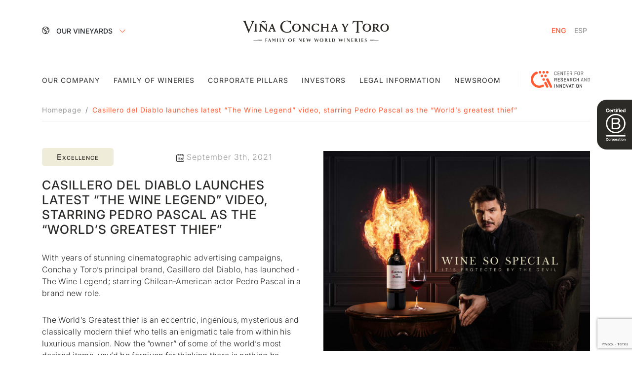

--- FILE ---
content_type: text/html; charset=UTF-8
request_url: https://vinacyt.com/en/noticia/excellence/casillero-del-diablo-launches-latest-the-wine-legend-video-starring-pedro-pascal-as-the-worlds-greatest-thief/
body_size: 24871
content:
<!doctype html>
<html lang="en-US">
<head>
    <meta charset="UTF-8">
    <meta name="viewport"
          content="width=device-width, user-scalable=no, initial-scale=1.0, maximum-scale=1.0, minimum-scale=1.0">
    <meta http-equiv="X-UA-Compatible" content="ie=edge">
    <link rel="profile" href="https://gmpg.org/xfn/11">

    <script src="https://unpkg.com/scrollreveal"></script>
    <script src="https://cdnjs.cloudflare.com/ajax/libs/moment.js/2.18.1/moment.min.js"></script>
   

    <script>
        ScrollReveal({ /*reset: true,*/ mobile: true});
    </script>
    <script>
        window.langSite = 'en'

        window.words = {
            'Precio Cierre': 'Precio Cierre',
        };
    </script>
    <meta name='robots' content='index, follow, max-image-preview:large, max-snippet:-1, max-video-preview:-1' />

	<!-- This site is optimized with the Yoast SEO plugin v26.7 - https://yoast.com/wordpress/plugins/seo/ -->
	<title>Casillero del Diablo launches latest &quot;The Wine Legend&quot; video, starring Pedro Pascal as the “World&#039;s greatest thief” - Viña Concha y Toro</title><link rel="preload" data-smush-preload as="image" href="https://vinacyt.com/content/themes/ct-2020/dist/images/bg-print.png?d40062c7db12dfd6b447aac517fc9fad" fetchpriority="high" />
	<link rel="canonical" href="https://vinacyt.com/en/noticia/excellence/casillero-del-diablo-launches-latest-the-wine-legend-video-starring-pedro-pascal-as-the-worlds-greatest-thief/" />
	<meta property="og:locale" content="en_US" />
	<meta property="og:type" content="article" />
	<meta property="og:title" content="Casillero del Diablo launches latest &quot;The Wine Legend&quot; video, starring Pedro Pascal as the “World&#039;s greatest thief” - Viña Concha y Toro" />
	<meta property="og:description" content="With years of stunning cinematographic advertising campaigns, Concha y Toro’s principal brand, Casillero del Diablo, has launched ­The Wine Legend; starring Chilean-American actor Pedro Pascal in a brand new role. Th­e World’s Greatest thief is an eccentric, ingenious, mysterious and classically modern thief who tells an enigmatic tale from within his luxurious mansion. Now the [&hellip;]" />
	<meta property="og:url" content="https://vinacyt.com/en/noticia/excellence/casillero-del-diablo-launches-latest-the-wine-legend-video-starring-pedro-pascal-as-the-worlds-greatest-thief/" />
	<meta property="og:site_name" content="Viña Concha y Toro" />
	<meta property="article:published_time" content="2021-09-03T20:00:26+00:00" />
	<meta property="article:modified_time" content="2021-09-07T14:56:45+00:00" />
	<meta property="og:image" content="https://vinacyt.com/content/uploads/2021/09/casillero-del-diablo-the-wine-legend-horiz-eng-scaled.jpg" />
	<meta property="og:image:width" content="2560" />
	<meta property="og:image:height" content="1920" />
	<meta property="og:image:type" content="image/jpeg" />
	<meta name="author" content="Viña Concha y Toro" />
	<meta name="twitter:card" content="summary_large_image" />
	<meta name="twitter:label1" content="Written by" />
	<meta name="twitter:data1" content="Viña Concha y Toro" />
	<meta name="twitter:label2" content="Est. reading time" />
	<meta name="twitter:data2" content="2 minutes" />
	<script type="application/ld+json" class="yoast-schema-graph">{"@context":"https://schema.org","@graph":[{"@type":"Article","@id":"https://vinacyt.com/en/noticia/excellence/casillero-del-diablo-launches-latest-the-wine-legend-video-starring-pedro-pascal-as-the-worlds-greatest-thief/#article","isPartOf":{"@id":"https://vinacyt.com/en/noticia/excellence/casillero-del-diablo-launches-latest-the-wine-legend-video-starring-pedro-pascal-as-the-worlds-greatest-thief/"},"author":{"name":"Viña Concha y Toro","@id":"https://vinacyt.com/en/#/schema/person/06b9c8eed334179af142451ebcd6eceb"},"headline":"Casillero del Diablo launches latest &#8220;The Wine Legend&#8221; video, starring Pedro Pascal as the “World&#8217;s greatest thief”","datePublished":"2021-09-03T20:00:26+00:00","dateModified":"2021-09-07T14:56:45+00:00","mainEntityOfPage":{"@id":"https://vinacyt.com/en/noticia/excellence/casillero-del-diablo-launches-latest-the-wine-legend-video-starring-pedro-pascal-as-the-worlds-greatest-thief/"},"wordCount":287,"publisher":{"@id":"https://vinacyt.com/en/#organization"},"image":{"@id":"https://vinacyt.com/en/noticia/excellence/casillero-del-diablo-launches-latest-the-wine-legend-video-starring-pedro-pascal-as-the-worlds-greatest-thief/#primaryimage"},"thumbnailUrl":"https://vinacyt.com/content/uploads/2021/09/casillero-del-diablo-the-wine-legend-horiz-eng-scaled.jpg","articleSection":["Excellence"],"inLanguage":"en-US"},{"@type":"WebPage","@id":"https://vinacyt.com/en/noticia/excellence/casillero-del-diablo-launches-latest-the-wine-legend-video-starring-pedro-pascal-as-the-worlds-greatest-thief/","url":"https://vinacyt.com/en/noticia/excellence/casillero-del-diablo-launches-latest-the-wine-legend-video-starring-pedro-pascal-as-the-worlds-greatest-thief/","name":"Casillero del Diablo launches latest \"The Wine Legend\" video, starring Pedro Pascal as the “World's greatest thief” - Viña Concha y Toro","isPartOf":{"@id":"https://vinacyt.com/en/#website"},"primaryImageOfPage":{"@id":"https://vinacyt.com/en/noticia/excellence/casillero-del-diablo-launches-latest-the-wine-legend-video-starring-pedro-pascal-as-the-worlds-greatest-thief/#primaryimage"},"image":{"@id":"https://vinacyt.com/en/noticia/excellence/casillero-del-diablo-launches-latest-the-wine-legend-video-starring-pedro-pascal-as-the-worlds-greatest-thief/#primaryimage"},"thumbnailUrl":"https://vinacyt.com/content/uploads/2021/09/casillero-del-diablo-the-wine-legend-horiz-eng-scaled.jpg","datePublished":"2021-09-03T20:00:26+00:00","dateModified":"2021-09-07T14:56:45+00:00","breadcrumb":{"@id":"https://vinacyt.com/en/noticia/excellence/casillero-del-diablo-launches-latest-the-wine-legend-video-starring-pedro-pascal-as-the-worlds-greatest-thief/#breadcrumb"},"inLanguage":"en-US","potentialAction":[{"@type":"ReadAction","target":["https://vinacyt.com/en/noticia/excellence/casillero-del-diablo-launches-latest-the-wine-legend-video-starring-pedro-pascal-as-the-worlds-greatest-thief/"]}]},{"@type":"ImageObject","inLanguage":"en-US","@id":"https://vinacyt.com/en/noticia/excellence/casillero-del-diablo-launches-latest-the-wine-legend-video-starring-pedro-pascal-as-the-worlds-greatest-thief/#primaryimage","url":"https://vinacyt.com/content/uploads/2021/09/casillero-del-diablo-the-wine-legend-horiz-eng-scaled.jpg","contentUrl":"https://vinacyt.com/content/uploads/2021/09/casillero-del-diablo-the-wine-legend-horiz-eng-scaled.jpg","width":2560,"height":1920},{"@type":"BreadcrumbList","@id":"https://vinacyt.com/en/noticia/excellence/casillero-del-diablo-launches-latest-the-wine-legend-video-starring-pedro-pascal-as-the-worlds-greatest-thief/#breadcrumb","itemListElement":[{"@type":"ListItem","position":1,"name":"Home","item":"https://vinacyt.com/en/"},{"@type":"ListItem","position":2,"name":"Casillero del Diablo launches latest &#8220;The Wine Legend&#8221; video, starring Pedro Pascal as the “World&#8217;s greatest thief”"}]},{"@type":"WebSite","@id":"https://vinacyt.com/en/#website","url":"https://vinacyt.com/en/","name":"Viña Concha y Toro","description":"Viña Concha y Toro se ha convertido en el principal productor de vinos de Latinoamérica con una destacada posición entre las compañías de vino más importantes del mundo y con presencia en más de 130 países","publisher":{"@id":"https://vinacyt.com/en/#organization"},"potentialAction":[{"@type":"SearchAction","target":{"@type":"EntryPoint","urlTemplate":"https://vinacyt.com/en/?s={search_term_string}"},"query-input":{"@type":"PropertyValueSpecification","valueRequired":true,"valueName":"search_term_string"}}],"inLanguage":"en-US"},{"@type":"Organization","@id":"https://vinacyt.com/en/#organization","name":"Viña Concha y Toro","url":"https://vinacyt.com/en/","logo":{"@type":"ImageObject","inLanguage":"en-US","@id":"https://vinacyt.com/en/#/schema/logo/image/","url":"https://vinacyt.com/content/uploads/2020/10/logo-corp.png","contentUrl":"https://vinacyt.com/content/uploads/2020/10/logo-corp.png","width":633,"height":91,"caption":"Viña Concha y Toro"},"image":{"@id":"https://vinacyt.com/en/#/schema/logo/image/"}},{"@type":"Person","@id":"https://vinacyt.com/en/#/schema/person/06b9c8eed334179af142451ebcd6eceb","name":"Viña Concha y Toro","image":{"@type":"ImageObject","inLanguage":"en-US","@id":"https://vinacyt.com/en/#/schema/person/image/","url":"https://secure.gravatar.com/avatar/40d103b9a6d00cd093d12c6162c9eb850a429bf2416787e7f1b965e29e0454b1?s=96&d=mm&r=g","contentUrl":"https://secure.gravatar.com/avatar/40d103b9a6d00cd093d12c6162c9eb850a429bf2416787e7f1b965e29e0454b1?s=96&d=mm&r=g","caption":"Viña Concha y Toro"}}]}</script>
	<!-- / Yoast SEO plugin. -->


<link rel="alternate" type="application/rss+xml" title="Viña Concha y Toro &raquo; Feed" href="https://vinacyt.com/en/feed/" />
<link rel="alternate" title="oEmbed (JSON)" type="application/json+oembed" href="https://vinacyt.com/en/wp-json/oembed/1.0/embed?url=https%3A%2F%2Fvinacyt.com%2Fen%2Fnoticia%2Fexcellence%2Fcasillero-del-diablo-launches-latest-the-wine-legend-video-starring-pedro-pascal-as-the-worlds-greatest-thief%2F" />
<link rel="alternate" title="oEmbed (XML)" type="text/xml+oembed" href="https://vinacyt.com/en/wp-json/oembed/1.0/embed?url=https%3A%2F%2Fvinacyt.com%2Fen%2Fnoticia%2Fexcellence%2Fcasillero-del-diablo-launches-latest-the-wine-legend-video-starring-pedro-pascal-as-the-worlds-greatest-thief%2F&#038;format=xml" />
		<style>
			.lazyload,
			.lazyloading {
				max-width: 100%;
			}
		</style>
				<!-- This site uses the Google Analytics by MonsterInsights plugin v9.11.1 - Using Analytics tracking - https://www.monsterinsights.com/ -->
							<script src="//www.googletagmanager.com/gtag/js?id=G-06RNDPJE19"  data-cfasync="false" data-wpfc-render="false" type="text/javascript" async></script>
			<script data-cfasync="false" data-wpfc-render="false" type="text/javascript">
				var mi_version = '9.11.1';
				var mi_track_user = true;
				var mi_no_track_reason = '';
								var MonsterInsightsDefaultLocations = {"page_location":"https:\/\/vinacyt.com\/en\/noticia\/excellence\/casillero-del-diablo-launches-latest-the-wine-legend-video-starring-pedro-pascal-as-the-worlds-greatest-thief\/"};
								if ( typeof MonsterInsightsPrivacyGuardFilter === 'function' ) {
					var MonsterInsightsLocations = (typeof MonsterInsightsExcludeQuery === 'object') ? MonsterInsightsPrivacyGuardFilter( MonsterInsightsExcludeQuery ) : MonsterInsightsPrivacyGuardFilter( MonsterInsightsDefaultLocations );
				} else {
					var MonsterInsightsLocations = (typeof MonsterInsightsExcludeQuery === 'object') ? MonsterInsightsExcludeQuery : MonsterInsightsDefaultLocations;
				}

								var disableStrs = [
										'ga-disable-G-06RNDPJE19',
									];

				/* Function to detect opted out users */
				function __gtagTrackerIsOptedOut() {
					for (var index = 0; index < disableStrs.length; index++) {
						if (document.cookie.indexOf(disableStrs[index] + '=true') > -1) {
							return true;
						}
					}

					return false;
				}

				/* Disable tracking if the opt-out cookie exists. */
				if (__gtagTrackerIsOptedOut()) {
					for (var index = 0; index < disableStrs.length; index++) {
						window[disableStrs[index]] = true;
					}
				}

				/* Opt-out function */
				function __gtagTrackerOptout() {
					for (var index = 0; index < disableStrs.length; index++) {
						document.cookie = disableStrs[index] + '=true; expires=Thu, 31 Dec 2099 23:59:59 UTC; path=/';
						window[disableStrs[index]] = true;
					}
				}

				if ('undefined' === typeof gaOptout) {
					function gaOptout() {
						__gtagTrackerOptout();
					}
				}
								window.dataLayer = window.dataLayer || [];

				window.MonsterInsightsDualTracker = {
					helpers: {},
					trackers: {},
				};
				if (mi_track_user) {
					function __gtagDataLayer() {
						dataLayer.push(arguments);
					}

					function __gtagTracker(type, name, parameters) {
						if (!parameters) {
							parameters = {};
						}

						if (parameters.send_to) {
							__gtagDataLayer.apply(null, arguments);
							return;
						}

						if (type === 'event') {
														parameters.send_to = monsterinsights_frontend.v4_id;
							var hookName = name;
							if (typeof parameters['event_category'] !== 'undefined') {
								hookName = parameters['event_category'] + ':' + name;
							}

							if (typeof MonsterInsightsDualTracker.trackers[hookName] !== 'undefined') {
								MonsterInsightsDualTracker.trackers[hookName](parameters);
							} else {
								__gtagDataLayer('event', name, parameters);
							}
							
						} else {
							__gtagDataLayer.apply(null, arguments);
						}
					}

					__gtagTracker('js', new Date());
					__gtagTracker('set', {
						'developer_id.dZGIzZG': true,
											});
					if ( MonsterInsightsLocations.page_location ) {
						__gtagTracker('set', MonsterInsightsLocations);
					}
										__gtagTracker('config', 'G-06RNDPJE19', {"forceSSL":"true","link_attribution":"true"} );
										window.gtag = __gtagTracker;										(function () {
						/* https://developers.google.com/analytics/devguides/collection/analyticsjs/ */
						/* ga and __gaTracker compatibility shim. */
						var noopfn = function () {
							return null;
						};
						var newtracker = function () {
							return new Tracker();
						};
						var Tracker = function () {
							return null;
						};
						var p = Tracker.prototype;
						p.get = noopfn;
						p.set = noopfn;
						p.send = function () {
							var args = Array.prototype.slice.call(arguments);
							args.unshift('send');
							__gaTracker.apply(null, args);
						};
						var __gaTracker = function () {
							var len = arguments.length;
							if (len === 0) {
								return;
							}
							var f = arguments[len - 1];
							if (typeof f !== 'object' || f === null || typeof f.hitCallback !== 'function') {
								if ('send' === arguments[0]) {
									var hitConverted, hitObject = false, action;
									if ('event' === arguments[1]) {
										if ('undefined' !== typeof arguments[3]) {
											hitObject = {
												'eventAction': arguments[3],
												'eventCategory': arguments[2],
												'eventLabel': arguments[4],
												'value': arguments[5] ? arguments[5] : 1,
											}
										}
									}
									if ('pageview' === arguments[1]) {
										if ('undefined' !== typeof arguments[2]) {
											hitObject = {
												'eventAction': 'page_view',
												'page_path': arguments[2],
											}
										}
									}
									if (typeof arguments[2] === 'object') {
										hitObject = arguments[2];
									}
									if (typeof arguments[5] === 'object') {
										Object.assign(hitObject, arguments[5]);
									}
									if ('undefined' !== typeof arguments[1].hitType) {
										hitObject = arguments[1];
										if ('pageview' === hitObject.hitType) {
											hitObject.eventAction = 'page_view';
										}
									}
									if (hitObject) {
										action = 'timing' === arguments[1].hitType ? 'timing_complete' : hitObject.eventAction;
										hitConverted = mapArgs(hitObject);
										__gtagTracker('event', action, hitConverted);
									}
								}
								return;
							}

							function mapArgs(args) {
								var arg, hit = {};
								var gaMap = {
									'eventCategory': 'event_category',
									'eventAction': 'event_action',
									'eventLabel': 'event_label',
									'eventValue': 'event_value',
									'nonInteraction': 'non_interaction',
									'timingCategory': 'event_category',
									'timingVar': 'name',
									'timingValue': 'value',
									'timingLabel': 'event_label',
									'page': 'page_path',
									'location': 'page_location',
									'title': 'page_title',
									'referrer' : 'page_referrer',
								};
								for (arg in args) {
																		if (!(!args.hasOwnProperty(arg) || !gaMap.hasOwnProperty(arg))) {
										hit[gaMap[arg]] = args[arg];
									} else {
										hit[arg] = args[arg];
									}
								}
								return hit;
							}

							try {
								f.hitCallback();
							} catch (ex) {
							}
						};
						__gaTracker.create = newtracker;
						__gaTracker.getByName = newtracker;
						__gaTracker.getAll = function () {
							return [];
						};
						__gaTracker.remove = noopfn;
						__gaTracker.loaded = true;
						window['__gaTracker'] = __gaTracker;
					})();
									} else {
										console.log("");
					(function () {
						function __gtagTracker() {
							return null;
						}

						window['__gtagTracker'] = __gtagTracker;
						window['gtag'] = __gtagTracker;
					})();
									}
			</script>
							<!-- / Google Analytics by MonsterInsights -->
		<style id='wp-img-auto-sizes-contain-inline-css' type='text/css'>
img:is([sizes=auto i],[sizes^="auto," i]){contain-intrinsic-size:3000px 1500px}
/*# sourceURL=wp-img-auto-sizes-contain-inline-css */
</style>
<style id='wp-emoji-styles-inline-css' type='text/css'>

	img.wp-smiley, img.emoji {
		display: inline !important;
		border: none !important;
		box-shadow: none !important;
		height: 1em !important;
		width: 1em !important;
		margin: 0 0.07em !important;
		vertical-align: -0.1em !important;
		background: none !important;
		padding: 0 !important;
	}
/*# sourceURL=wp-emoji-styles-inline-css */
</style>
<link rel='stylesheet' id='wp-block-library-css' href='https://vinacyt.com/cms/wp-includes/css/dist/block-library/style.min.css?ver=6.9' type='text/css' media='all' />
<style id='global-styles-inline-css' type='text/css'>
:root{--wp--preset--aspect-ratio--square: 1;--wp--preset--aspect-ratio--4-3: 4/3;--wp--preset--aspect-ratio--3-4: 3/4;--wp--preset--aspect-ratio--3-2: 3/2;--wp--preset--aspect-ratio--2-3: 2/3;--wp--preset--aspect-ratio--16-9: 16/9;--wp--preset--aspect-ratio--9-16: 9/16;--wp--preset--color--black: #000000;--wp--preset--color--cyan-bluish-gray: #abb8c3;--wp--preset--color--white: #ffffff;--wp--preset--color--pale-pink: #f78da7;--wp--preset--color--vivid-red: #cf2e2e;--wp--preset--color--luminous-vivid-orange: #ff6900;--wp--preset--color--luminous-vivid-amber: #fcb900;--wp--preset--color--light-green-cyan: #7bdcb5;--wp--preset--color--vivid-green-cyan: #00d084;--wp--preset--color--pale-cyan-blue: #8ed1fc;--wp--preset--color--vivid-cyan-blue: #0693e3;--wp--preset--color--vivid-purple: #9b51e0;--wp--preset--gradient--vivid-cyan-blue-to-vivid-purple: linear-gradient(135deg,rgb(6,147,227) 0%,rgb(155,81,224) 100%);--wp--preset--gradient--light-green-cyan-to-vivid-green-cyan: linear-gradient(135deg,rgb(122,220,180) 0%,rgb(0,208,130) 100%);--wp--preset--gradient--luminous-vivid-amber-to-luminous-vivid-orange: linear-gradient(135deg,rgb(252,185,0) 0%,rgb(255,105,0) 100%);--wp--preset--gradient--luminous-vivid-orange-to-vivid-red: linear-gradient(135deg,rgb(255,105,0) 0%,rgb(207,46,46) 100%);--wp--preset--gradient--very-light-gray-to-cyan-bluish-gray: linear-gradient(135deg,rgb(238,238,238) 0%,rgb(169,184,195) 100%);--wp--preset--gradient--cool-to-warm-spectrum: linear-gradient(135deg,rgb(74,234,220) 0%,rgb(151,120,209) 20%,rgb(207,42,186) 40%,rgb(238,44,130) 60%,rgb(251,105,98) 80%,rgb(254,248,76) 100%);--wp--preset--gradient--blush-light-purple: linear-gradient(135deg,rgb(255,206,236) 0%,rgb(152,150,240) 100%);--wp--preset--gradient--blush-bordeaux: linear-gradient(135deg,rgb(254,205,165) 0%,rgb(254,45,45) 50%,rgb(107,0,62) 100%);--wp--preset--gradient--luminous-dusk: linear-gradient(135deg,rgb(255,203,112) 0%,rgb(199,81,192) 50%,rgb(65,88,208) 100%);--wp--preset--gradient--pale-ocean: linear-gradient(135deg,rgb(255,245,203) 0%,rgb(182,227,212) 50%,rgb(51,167,181) 100%);--wp--preset--gradient--electric-grass: linear-gradient(135deg,rgb(202,248,128) 0%,rgb(113,206,126) 100%);--wp--preset--gradient--midnight: linear-gradient(135deg,rgb(2,3,129) 0%,rgb(40,116,252) 100%);--wp--preset--font-size--small: 13px;--wp--preset--font-size--medium: 20px;--wp--preset--font-size--large: 36px;--wp--preset--font-size--x-large: 42px;--wp--preset--spacing--20: 0.44rem;--wp--preset--spacing--30: 0.67rem;--wp--preset--spacing--40: 1rem;--wp--preset--spacing--50: 1.5rem;--wp--preset--spacing--60: 2.25rem;--wp--preset--spacing--70: 3.38rem;--wp--preset--spacing--80: 5.06rem;--wp--preset--shadow--natural: 6px 6px 9px rgba(0, 0, 0, 0.2);--wp--preset--shadow--deep: 12px 12px 50px rgba(0, 0, 0, 0.4);--wp--preset--shadow--sharp: 6px 6px 0px rgba(0, 0, 0, 0.2);--wp--preset--shadow--outlined: 6px 6px 0px -3px rgb(255, 255, 255), 6px 6px rgb(0, 0, 0);--wp--preset--shadow--crisp: 6px 6px 0px rgb(0, 0, 0);}:where(.is-layout-flex){gap: 0.5em;}:where(.is-layout-grid){gap: 0.5em;}body .is-layout-flex{display: flex;}.is-layout-flex{flex-wrap: wrap;align-items: center;}.is-layout-flex > :is(*, div){margin: 0;}body .is-layout-grid{display: grid;}.is-layout-grid > :is(*, div){margin: 0;}:where(.wp-block-columns.is-layout-flex){gap: 2em;}:where(.wp-block-columns.is-layout-grid){gap: 2em;}:where(.wp-block-post-template.is-layout-flex){gap: 1.25em;}:where(.wp-block-post-template.is-layout-grid){gap: 1.25em;}.has-black-color{color: var(--wp--preset--color--black) !important;}.has-cyan-bluish-gray-color{color: var(--wp--preset--color--cyan-bluish-gray) !important;}.has-white-color{color: var(--wp--preset--color--white) !important;}.has-pale-pink-color{color: var(--wp--preset--color--pale-pink) !important;}.has-vivid-red-color{color: var(--wp--preset--color--vivid-red) !important;}.has-luminous-vivid-orange-color{color: var(--wp--preset--color--luminous-vivid-orange) !important;}.has-luminous-vivid-amber-color{color: var(--wp--preset--color--luminous-vivid-amber) !important;}.has-light-green-cyan-color{color: var(--wp--preset--color--light-green-cyan) !important;}.has-vivid-green-cyan-color{color: var(--wp--preset--color--vivid-green-cyan) !important;}.has-pale-cyan-blue-color{color: var(--wp--preset--color--pale-cyan-blue) !important;}.has-vivid-cyan-blue-color{color: var(--wp--preset--color--vivid-cyan-blue) !important;}.has-vivid-purple-color{color: var(--wp--preset--color--vivid-purple) !important;}.has-black-background-color{background-color: var(--wp--preset--color--black) !important;}.has-cyan-bluish-gray-background-color{background-color: var(--wp--preset--color--cyan-bluish-gray) !important;}.has-white-background-color{background-color: var(--wp--preset--color--white) !important;}.has-pale-pink-background-color{background-color: var(--wp--preset--color--pale-pink) !important;}.has-vivid-red-background-color{background-color: var(--wp--preset--color--vivid-red) !important;}.has-luminous-vivid-orange-background-color{background-color: var(--wp--preset--color--luminous-vivid-orange) !important;}.has-luminous-vivid-amber-background-color{background-color: var(--wp--preset--color--luminous-vivid-amber) !important;}.has-light-green-cyan-background-color{background-color: var(--wp--preset--color--light-green-cyan) !important;}.has-vivid-green-cyan-background-color{background-color: var(--wp--preset--color--vivid-green-cyan) !important;}.has-pale-cyan-blue-background-color{background-color: var(--wp--preset--color--pale-cyan-blue) !important;}.has-vivid-cyan-blue-background-color{background-color: var(--wp--preset--color--vivid-cyan-blue) !important;}.has-vivid-purple-background-color{background-color: var(--wp--preset--color--vivid-purple) !important;}.has-black-border-color{border-color: var(--wp--preset--color--black) !important;}.has-cyan-bluish-gray-border-color{border-color: var(--wp--preset--color--cyan-bluish-gray) !important;}.has-white-border-color{border-color: var(--wp--preset--color--white) !important;}.has-pale-pink-border-color{border-color: var(--wp--preset--color--pale-pink) !important;}.has-vivid-red-border-color{border-color: var(--wp--preset--color--vivid-red) !important;}.has-luminous-vivid-orange-border-color{border-color: var(--wp--preset--color--luminous-vivid-orange) !important;}.has-luminous-vivid-amber-border-color{border-color: var(--wp--preset--color--luminous-vivid-amber) !important;}.has-light-green-cyan-border-color{border-color: var(--wp--preset--color--light-green-cyan) !important;}.has-vivid-green-cyan-border-color{border-color: var(--wp--preset--color--vivid-green-cyan) !important;}.has-pale-cyan-blue-border-color{border-color: var(--wp--preset--color--pale-cyan-blue) !important;}.has-vivid-cyan-blue-border-color{border-color: var(--wp--preset--color--vivid-cyan-blue) !important;}.has-vivid-purple-border-color{border-color: var(--wp--preset--color--vivid-purple) !important;}.has-vivid-cyan-blue-to-vivid-purple-gradient-background{background: var(--wp--preset--gradient--vivid-cyan-blue-to-vivid-purple) !important;}.has-light-green-cyan-to-vivid-green-cyan-gradient-background{background: var(--wp--preset--gradient--light-green-cyan-to-vivid-green-cyan) !important;}.has-luminous-vivid-amber-to-luminous-vivid-orange-gradient-background{background: var(--wp--preset--gradient--luminous-vivid-amber-to-luminous-vivid-orange) !important;}.has-luminous-vivid-orange-to-vivid-red-gradient-background{background: var(--wp--preset--gradient--luminous-vivid-orange-to-vivid-red) !important;}.has-very-light-gray-to-cyan-bluish-gray-gradient-background{background: var(--wp--preset--gradient--very-light-gray-to-cyan-bluish-gray) !important;}.has-cool-to-warm-spectrum-gradient-background{background: var(--wp--preset--gradient--cool-to-warm-spectrum) !important;}.has-blush-light-purple-gradient-background{background: var(--wp--preset--gradient--blush-light-purple) !important;}.has-blush-bordeaux-gradient-background{background: var(--wp--preset--gradient--blush-bordeaux) !important;}.has-luminous-dusk-gradient-background{background: var(--wp--preset--gradient--luminous-dusk) !important;}.has-pale-ocean-gradient-background{background: var(--wp--preset--gradient--pale-ocean) !important;}.has-electric-grass-gradient-background{background: var(--wp--preset--gradient--electric-grass) !important;}.has-midnight-gradient-background{background: var(--wp--preset--gradient--midnight) !important;}.has-small-font-size{font-size: var(--wp--preset--font-size--small) !important;}.has-medium-font-size{font-size: var(--wp--preset--font-size--medium) !important;}.has-large-font-size{font-size: var(--wp--preset--font-size--large) !important;}.has-x-large-font-size{font-size: var(--wp--preset--font-size--x-large) !important;}
/*# sourceURL=global-styles-inline-css */
</style>

<style id='classic-theme-styles-inline-css' type='text/css'>
/*! This file is auto-generated */
.wp-block-button__link{color:#fff;background-color:#32373c;border-radius:9999px;box-shadow:none;text-decoration:none;padding:calc(.667em + 2px) calc(1.333em + 2px);font-size:1.125em}.wp-block-file__button{background:#32373c;color:#fff;text-decoration:none}
/*# sourceURL=/wp-includes/css/classic-themes.min.css */
</style>
<link rel='stylesheet' id='contact-form-7-css' href='https://vinacyt.com/content/plugins/contact-form-7/includes/css/styles.css?ver=6.1.4' type='text/css' media='all' />
<link rel='stylesheet' id='wpml-menu-item-0-css' href='https://vinacyt.com/content/plugins/sitepress-multilingual-cms/templates/language-switchers/menu-item/style.min.css?ver=1' type='text/css' media='all' />
<style id='wpml-menu-item-0-inline-css' type='text/css'>
.wpml-ls-slot-5.wpml-ls-current-language:hover, .wpml-ls-slot-5.wpml-ls-current-language:hover a, .wpml-ls-slot-5.wpml-ls-current-language a:hover{color:#ff5c35;}
/*# sourceURL=wpml-menu-item-0-inline-css */
</style>
<link rel='stylesheet' id='theme_styles_moca-css' href='https://vinacyt.com/content/themes/ct-2020/dist/css/app.css?ver=1768865029' type='text/css' media='all' />
<link rel='stylesheet' id='customs-css-css' href='https://vinacyt.com/content/themes/ct-2020/assets/css/customStyles.css?ver=0.0.1' type='text/css' media='all' />
<script type="text/javascript" src="https://vinacyt.com/content/plugins/google-analytics-for-wordpress/assets/js/frontend-gtag.min.js?ver=9.11.1" id="monsterinsights-frontend-script-js" async="async" data-wp-strategy="async"></script>
<script data-cfasync="false" data-wpfc-render="false" type="text/javascript" id='monsterinsights-frontend-script-js-extra'>/* <![CDATA[ */
var monsterinsights_frontend = {"js_events_tracking":"true","download_extensions":"doc,pdf,ppt,zip,xls,docx,pptx,xlsx","inbound_paths":"[{\"path\":\"\\\/go\\\/\",\"label\":\"affiliate\"},{\"path\":\"\\\/recommend\\\/\",\"label\":\"affiliate\"}]","home_url":"https:\/\/vinacyt.com\/en\/","hash_tracking":"false","v4_id":"G-06RNDPJE19"};/* ]]> */
</script>
<script type="text/javascript" src="https://vinacyt.com/content/themes/ct-2020/dist/js/app.js?ver=1768865029" id="theme_js_moca-js"></script>
<link rel="https://api.w.org/" href="https://vinacyt.com/en/wp-json/" /><link rel="alternate" title="JSON" type="application/json" href="https://vinacyt.com/en/wp-json/wp/v2/posts/40644" /><link rel='shortlink' href='https://vinacyt.com/en/?p=40644' />
<script type="text/javascript">
/* <![CDATA[ */
var themosis = {
ajaxurl: "https:\/\/vinacyt.com\/cms\/wp-admin\/admin-ajax.php",
};
/* ]]> */
</script><meta name="csrf-token" content="kIiGh2ZmQw8IeWuwgCNIVAiQMowmWoF8PLn4oH5u"><meta name="generator" content="WPML ver:4.8.6 stt:1,2;" />
		<script>
			document.documentElement.className = document.documentElement.className.replace('no-js', 'js');
		</script>
				<style>
			.no-js img.lazyload {
				display: none;
			}

			figure.wp-block-image img.lazyloading {
				min-width: 150px;
			}

			.lazyload,
			.lazyloading {
				--smush-placeholder-width: 100px;
				--smush-placeholder-aspect-ratio: 1/1;
				width: var(--smush-image-width, var(--smush-placeholder-width)) !important;
				aspect-ratio: var(--smush-image-aspect-ratio, var(--smush-placeholder-aspect-ratio)) !important;
			}

						.lazyload, .lazyloading {
				opacity: 0;
			}

			.lazyloaded {
				opacity: 1;
				transition: opacity 400ms;
				transition-delay: 0ms;
			}

					</style>
		<link rel="icon" href="https://vinacyt.com/content/uploads/2020/08/cropped-favicon-cyt.-32x32.png" sizes="32x32" />
<link rel="icon" href="https://vinacyt.com/content/uploads/2020/08/cropped-favicon-cyt.-192x192.png" sizes="192x192" />
<link rel="apple-touch-icon" href="https://vinacyt.com/content/uploads/2020/08/cropped-favicon-cyt.-180x180.png" />
<meta name="msapplication-TileImage" content="https://vinacyt.com/content/uploads/2020/08/cropped-favicon-cyt.-270x270.png" />
		<style type="text/css" id="wp-custom-css">
			img.custom-button {
    margin: 0 auto;
    display: block;
}

footer .brands li img {
    filter: opacity(0.4) brightness(40);
}

footer .brands {
    align-items: initial;
}

.brand-zone ul li:nth-child(7) a img {
    opacity: 0.6;
}

.brand-zone ul li:nth-child(7) {
	margin-top: 0;
}

footer .brands li img {
    max-height: initial;
}		</style>
		
    <style type="text/css">
        .loading-final {
            position: fixed;
            z-index: 99999;
            background: #fff;
            width: 100%;
            height: 100%;
            top: 0
        }

        .loading-final .loading-logo {
            position: absolute;
            left: 50%;
            top: 50%;
            transform: translate(-50%, -50%);
            z-index: 3
        }

        .loading-final .loading-logo .loading-body {
            z-index: 2;
            width: 350px;
            height: 80px;
            left: 50%;
            transform: translateX(-50%);
            position: absolute;
            bottom: 1px;
            overflow: hidden
        }

        .loading-final .loading-logo .loading-body .liquid {
            width: 350px;
            height: 80px;
            position: absolute;
            /*top: 27px;*/
            top: 25px;
            left: 0;
            background: transparent url('https://vinacyt.com/content/themes/ct-2020/dist/images/wave.svg') repeat-x;
            background-position-y: 3px;
            transition: .5s;
            background-size: 30% auto;
            -webkit-animation: animate-liquid 15s linear infinite;
            animation: animate-liquid 15s linear infinite;
            border-bottom: 65px solid #ff5c35
        }

        @-webkit-keyframes animate-liquid {
            0% {
                background-position-x: 0
            }
            to {
                background-position-x: 500%
            }
        }

        @keyframes  animate-liquid {
            0% {
                background-position-x: 0
            }
            to {
                background-position-x: 500%
            }
        }

        .loading-final .loading-logo .loading-body-black {
            z-index: 1;
            width: calc(100% - 2px);
            height: calc(100% - 2px);
            left: 0;
            position: absolute;
            top: 1px;
            background: #000
        }

        .loading-final .loading-logo .loading-cut {
            z-index: 3;
            overflow: hidden;
            left: 0;
            width: 100%;
            height: 100%;
            position: relative
        }

        .loading-final .loading-logo .loading-cut img, .loading-final .loading-logo .loading-cut svg {
            width: 400px;
            height: auto
        }
    </style>
    
    <script defer type="text/javascript"> (function(c,l,a,r,i,t,y){ c[a]=c[a]||function(){(c[a].q=c[a].q||[]).push(arguments)}; t=l.createElement(r);t.async=1;t.src="https://www.clarity.ms/tag/"+i; y=l.getElementsByTagName(r)[0];y.parentNode.insertBefore(t,y); })(window, document, "clarity", "script", "id562inr7k"); </script>

</head>
<body class="wp-singular post-template-default single single-post postid-40644 single-format-standard wp-theme-ct-2020 lang-en">
<div class="company-b">
    <a href="https://www.sistemab.org/" target="_blank">
                    <img data-src="https://vinacyt.com/content/themes/ct-2020/dist/img/2018-EmpressaCertificada-Logo-White-en.svg" src="[data-uri]" class="lazyload">
            </a>
</div>
<div class="loading-final">
    <div class="loading-logo loading-logo-original">
        <div class="loading-cut loading-cut-original">

            <!--<svg viewBox="0 0 450.61 100.53" xmlns="http://www.w3.org/2000/svg">
                <g fill="#fff">
                    <path d="m209.69 65.2c-1.55 0-2.44 1.42-2.44 3.53s.89 3.54 2.44 3.54c1.58 0 2.44-1.42 2.44-3.54s-.9-3.53-2.44-3.53z"/>
                    <path d="m278.66 65.65h-.57v3h.56c.69 0 1.22-.53 1.23-1.58s-.49-1.42-1.22-1.42z"/>
                    <path d="m188.55 42.8c.12-5-2.69-6.91-5.29-6.95-2.88-.08-5.85 2.32-5.93 7.68-.12 6.34 4 6.91 5.2 6.9 4.07.1 5.94-3.77 6.02-7.63z"/>
                    <path d="m131 43.17-.85-2.36-.49-1.34a5.15 5.15 0 0 1 -.24-1.18 4.67 4.67 0 0 1 -.24 1.18 7.82 7.82 0 0 1 -.37 1.06l-.12.28-1 2.44c-.16.45-.24.73-.2.77s.21 0 .53 0h2.56c.2 0 .65 0 .69-.09.05-.07-.15-.56-.27-.76z"/>
                    <path d="m336.15 35.85c-2.88-.08-5.85 2.32-5.93 7.68-.08 6.34 4 6.87 5.24 6.91 4 .09 5.94-3.78 6-7.64.1-5.04-2.71-6.91-5.31-6.95z"/>
                    <path d="m152.58 69.59h2.15l-1.05-2.72z"/>
                    <path d="m266.37 43.17-.85-2.36-.52-1.34a4.76 4.76 0 0 1 -.24-1.18 4.77 4.77 0 0 1 -.25 1.18 9.44 9.44 0 0 1 -.36 1.06l-.13.28-1 2.44c-.16.45-.24.73-.2.77s.2 0 .53 0h2.65c.2 0 .65 0 .69-.09.05-.07-.16-.56-.32-.76z"/>
                    <path d="m353.79 36.26c-1.42 0-1.46.08-1.46.86v5c0 .73 0 .73 1.67.73 2.47 0 3.49-1 3.49-3.33 0-1.47-.97-3.26-3.7-3.26z"/>
                    <path d="m374.52 35.85c-2.89-.08-5.85 2.32-5.93 7.68-.09 6.34 4 6.87 5.24 6.91 4.06.09 5.93-3.78 6-7.64.09-5.04-2.71-6.91-5.31-6.95z"/>
                    <path d="m0 0v100.53h450.61v-100.53zm235.61 50.45c1.18-.21 1.34-.9 1.34-2v-11.38c0-1.06 0-1.3-1.34-1.58v-.65h1.5c2.64 0 3.58-.08 3.58-.08l.08.08a5.44 5.44 0 0 0 -.61 2.8v3.9c0 .52.12.52 1.14.52h6.54c1.14 0 1.14 0 1.14-.77v3.13c0-.77 0-.77-1.14-.77h-6.54c-1 0-1.14 0-1.14.53v4.27c0 .93-.08 1.7-.08 1.7l1.87.41-.12 1h-6.22zm-129.28-19a8.7 8.7 0 0 1 2.4-2.45 2.65 2.65 0 0 1 2.36-.16l1.87.65a3.85 3.85 0 0 0 1.26.28 2.76 2.76 0 0 0 1.66-.77h.08a.75.75 0 0 1 .86.57v.08a7.09 7.09 0 0 1 -2.32 2.24 2.5 2.5 0 0 1 -2.07-.05l-1.87-.65a3.45 3.45 0 0 0 -1.18-.24 3 3 0 0 0 -2.08 1h-.11a.66.66 0 0 1 -.78-.52zm-16.87-.17c-.93 1.71-2.6 5.16-4 8.33l-2 4.56c-1.46 3.25-3.21 7.64-3.86 9.67v.09a1.24 1.24 0 0 1 -.53.12 1.58 1.58 0 0 1 -.61-.12h-.08v-.09a46.72 46.72 0 0 0 -1.71-4.91l-3.41-8.46-3.87-9.47c-.49-1.34-2.32-1.38-2.32-1.38v-1.12h2.19c2 0 3.78-.08 3.78-.08l.13.08a3.17 3.17 0 0 0 -.17 2.36l.17.41.77 2c0 .08 0 .12.08.2l2.24 5.61c.93 2.35 1.91 4.71 2.89 7l.44 1a6.25 6.25 0 0 1 .33 1.47 3.92 3.92 0 0 1 .36-1.43l.53-1.21c.53-1.18 1-2.44 1.5-3.54.37-.85.69-1.67 1-2.28.85-1.95 2.19-5.12 3-7.15.69-1.67.33-2.72-1.74-3.29v-1.15h6.82l.17.69a6.06 6.06 0 0 0 -2.1 2.07zm8.46 20.29h-6.22v-1.16c1.18-.2 1.34-.89 1.34-2v-11.33c0-1.1 0-1.3-1.42-1.63v-.65h1.5c2.64 0 3.58-.08 3.58-.08l.08.08a5.46 5.46 0 0 0 -.61 2.8v10.77a10.34 10.34 0 0 0 0 1.76l1.87.4zm4-15.81v-.96h.73c1.26 0 3.61-.12 3.61-.12s0 0 .09.08v.12a21.23 21.23 0 0 0 3.65 4.51l3.5 3.62 2.69 2.76a5.93 5.93 0 0 1 .85 1.26 8.51 8.51 0 0 1 -.25-2.19v-7c0-1.18 0-1.87-2.07-2.07v-.94h5.45l.16.53a2.71 2.71 0 0 0 -1.75 2.8v8.9a33.79 33.79 0 0 0 .12 4.27v.08a1 1 0 0 1 -.81.45c-.08 0-.12 0-.2 0h-.08c-.33-.41-.86-1-2.2-2.44l-1.26-1.34s-7.48-7.89-7.72-8.13a4.32 4.32 0 0 1 -.85-1.22 9.32 9.32 0 0 1 .24 2.24v9.14l1.78.41-.12 1h-5.48v-1.11c1.26-.17 2-.81 2-1.91v-9.19c0-1.99-.44-2.8-2.06-3.57zm31.68 33.75-27-.49v-.57l27-.49zm4.39-18h-5.68v-1.1c.69 0 1.3-.29 1-1.14l-.16-.41-.9-2.4c-.28-.77-.32-.77-1.1-.77h-3.53c-.82 0-.82 0-1.1.77l-.52 1.14-.28.77-.17.45-.52 1.38 2.52.33-.2 1h-5.7v-1.12a2.31 2.31 0 0 0 2-1.55l.48-1.18.86-2.07.12-.29 2.6-6.17a12.51 12.51 0 0 0 .93-3v-.15h.13a3.18 3.18 0 0 0 1.46-1.3v-.08l.08-.05c.41-.16.73 0 .85.29 0 .12.12.4.29.85.28.82.73 2.2 1.3 3.7l2.84 7.6.57 1.55c.53 1.26.85 2 1.87 2.15zm10 14.1h-2.52v2.71h2.43v.57h-2.43v3.5h-1.55v-5.65c0-1-.08-1.38-.61-1.54v-.12h4.69zm7.92 6.78-.91-2.19h-2.6l-.9 2.23h-.61l2.93-7.35h.81l2.93 7.35zm12.72 0h-1.5v-5.77l-2.2 3.78h-.4l-2.2-3.65v5.73h-.57v-5.69c0-1 0-1.38-.53-1.55v-.16h1.87l2.16 3.57 2.07-3.53h1.3zm3.13-24.83a14.3 14.3 0 0 1 -1.83 5.2h-.08a9.07 9.07 0 0 0 -1.26.36 23.28 23.28 0 0 1 -6 .85 16.38 16.38 0 0 1 -9.43-2.52 12.27 12.27 0 0 1 -5.4-10.44 12.56 12.56 0 0 1 4.8-10 16.25 16.25 0 0 1 10.2-3.21 27.68 27.68 0 0 1 6.66.9h.08a2.75 2.75 0 0 0 .9.12h.2v.2c0 .9.24 3.29.53 5.49v.08h-1.43c-.81-3.5-3.33-5.24-7.47-5.24-5 0-10.4 2.92-10.4 11.17 0 7.15 4.39 12 10.93 12a7.9 7.9 0 0 0 7.6-5h1.42zm3.74 24.8h-1.54v-5.61c0-1-.09-1.39-.61-1.55v-.12h2.11zm-1.75-29.51c.08-4.35 3-8.66 9.35-8.54 5.4.08 9.27 3.9 9.18 9.06-.12 5.08-4 8.53-9.46 8.45s-9.19-3.77-9.11-8.89zm11.14 29.55h-4.07v-5.61c0-1-.08-1.38-.61-1.55v-.16h2.16v6.83h2.52zm6.11-3.75v3.82h-1.55v-3.78l-1.45-2.19c-.49-.77-.77-1.14-1.3-1.26v-.16h2.24l1.87 2.84 1.91-2.8h.7zm9.5-17.1h-5.5v-1.14c1.26-.16 2-.81 2-1.91v-9.18c0-2-.44-2.81-2.07-3.58v-.93h.73c1.26 0 3.62-.13 3.62-.13s0 0 .08.08v.13a21.86 21.86 0 0 0 3.62 4.51l3.5 3.61 2.68 2.77a5.37 5.37 0 0 1 .85 1.26 9 9 0 0 1 -.24-2.2v-7c0-1.18 0-1.87-2.07-2.07v-.93h5.4l.16.52a2.7 2.7 0 0 0 -1.74 2.8v8.9a33.79 33.79 0 0 0 .12 4.27v.08a1 1 0 0 1 -.82.45c-.07 0-.12 0-.2 0h-.08c-.32-.41-.85-1-2.19-2.44l-1.26-1.34s-7.48-7.89-7.73-8.13a4.32 4.32 0 0 1 -.85-1.22 8.85 8.85 0 0 1 .25 2.24v.12 9.07l1.79.4zm9.75 21.08a3.91 3.91 0 1 1 -.56-7.8h.31a3.91 3.91 0 0 1 .22 7.81zm12.33-7h-2.52v2.71h2.44v.57h-2.5v3.5h-1.5v-5.67c0-1-.08-1.38-.61-1.54v-.12h4.64zm9.7-18.73a10.76 10.76 0 0 1 -1.28 4.1v.08h-.08c-.28 0-.57.12-.93.2a15 15 0 0 1 -4.1.57 11.26 11.26 0 0 1 -6.63-1.75 8 8 0 0 1 -3.61-6.74 8.26 8.26 0 0 1 3.17-6.83 12 12 0 0 1 7.35-2.24 21.47 21.47 0 0 1 4.52.61 3.58 3.58 0 0 0 .56.16h.2v.2a30.87 30.87 0 0 0 .33 4.07h-1.38c-.69-2.44-2.28-3.58-5-3.58-2.84 0-6.18 1.87-6.18 7 0 3.78 2.24 7.6 6.5 7.6a5.75 5.75 0 0 0 5.2-3.57h1.34zm10.66 25.47h-.69l-2-5.28-1.91 5.28h-.69l-2-5.77c-.33-.93-.49-1.26-1.06-1.42v-.18h2.11l1.59 4.68.2.61 1.84-5.29h.67l2 5.28 1.68-5.28h.61zm8.29 0h-1.54v-5.63c0-1-.08-1.38-.61-1.54v-.12h2.11zm2.68-20.88h-6.22v-1.08c1.18-.2 1.34-.89 1.34-2v-11.33c0-1.1 0-1.3-1.42-1.63v-.65h1.5c2.64 0 3.58-.08 3.58-.08l.08.08a5.46 5.46 0 0 0 -.61 2.8v10.77a12.78 12.78 0 0 0 0 1.75l1.87.4zm8.34 20.88h-.9l-4.35-6.2v6.26h-.56v-5.69c0-1-.09-1.38-.61-1.54v-.2h2.17l3.7 5.24v-5.16h.57zm9.55 0h-4.31v-5.59c0-1-.08-1.38-.61-1.54v-.16h4.8v.57h-2.68v2.72h2.56v.57h-2.56v3h2.77zm1.58-20.89h-5.69v-1.03c.73 0 1.34-.29 1-1.14l-.17-.41-.89-2.4c-.29-.77-.33-.77-1.1-.77h-3.53c-.81 0-.81 0-1.1.77l-.44 1.14-.29.73-.16.45-.53 1.38 2.52.33-.2 1h-5.69v-1.13a2.3 2.3 0 0 0 2-1.54l.49-1.18.85-2.07.12-.29 2.6-6.17a12.11 12.11 0 0 0 .94-3v-.15h.12a3.08 3.08 0 0 0 1.46-1.3l.05-.08.08-.05a.59.59 0 0 1 .85.29c0 .12.12.4.28.85.29.82.73 2.2 1.3 3.7l2.85 7.6.57 1.55c.53 1.26.86 2 1.83 2.19zm7.52 20.89-1-1.82c-.73-1.26-1-1.63-1.59-1.63h-.16v3.41h-1.54v-5.59c0-1-.09-1.38-.61-1.54v-.2h3c1.51 0 2.52.66 2.52 2 0 .81-.53 1.58-1.83 1.74a2.74 2.74 0 0 1 1.71 1.55l.33.53.93 1.62zm7.52 0h-1.54v-5.63c0-1-.08-1.38-.61-1.54v-.12h2.15zm3.2-21h-6.22v-1.05c1.18-.2 1.34-.89 1.34-2v-2.15c0-1.05-.08-1.34-1-3l-.74-1.51-3-5.48a1.45 1.45 0 0 0 -1-.78v-.65h1c2.11 0 3.29-.08 3.29-.08l.08.08a1.65 1.65 0 0 0 0 1.34l.74 1.39 2.11 4a5.18 5.18 0 0 1 .77 2.19 5.53 5.53 0 0 1 .81-2.19l2.28-4.1c.12-.2.2-.41.28-.57.33-.61.21-1.22-.77-1.38v-.63h4.41l.08.4a3.89 3.89 0 0 0 -1.22 1.3l-.93 1.5-.45.74-2.15 3.5c-1.33 2.11-1.33 2.43-1.33 3.45v2.68a15.57 15.57 0 0 1 -.09 1.67l1.87.4zm6.42 21h-4.31v-5.59c0-1-.08-1.38-.61-1.54v-.16h4.8v.57h-2.68v2.72h2.56v.57h-2.53v3h2.73zm6 .09a4.57 4.57 0 0 1 -1.83-.41v-1.49h.16a2 2 0 0 0 1.75 1.59h.19a1.23 1.23 0 0 0 1.19-1.27c0-.9-.53-1.18-1.54-1.75s-1.75-.93-1.75-2.27a2.29 2.29 0 0 1 2.52-2 3.8 3.8 0 0 1 1.75.37v1.46h-.17a1.64 1.64 0 0 0 -1.62-1.39h-.05a1.24 1.24 0 0 0 -1.25 1.22c0 .86.73 1.14 1.46 1.55.93.53 1.91 1.06 1.91 2.28-.06 1.56-1.4 2.21-2.76 2.21zm9.86-41.42c0-.85 0-1-.57-1h-2.33c-2.57 0-3.74.24-5.37 4.31h-1.34l1.26-6.06a12 12 0 0 0 2.68.24h15.77a17.43 17.43 0 0 0 2.89-.24l-.53 6.71h-1.26c0-4.06-1.34-4.87-4.35-4.87h-2.84c-.25 0-.41 0-.49.08s-.08.36-.08.85v19.94a9.35 9.35 0 0 1 -.16 1.67l2.43.44-.12 1h-7.84v-1.11c1.17-.2 2.27-.89 2.27-2v-5.26zm30.1 37.96-27 .49v-1.49l27 .49zm-8.34-17.1c-5.37-.08-9.15-3.86-9.07-9 .08-4.35 3-8.66 9.35-8.54 5.41.08 9.31 3.9 9.23 9.06s-4.02 8.58-9.54 8.49zm28.57-.45a5.28 5.28 0 0 1 -1.63.2c-2.27 0-3.65-.73-5.32-2.84a30.43 30.43 0 0 1 -2.15-3.13c-.21-.33-.41-.61-.57-.89a1.54 1.54 0 0 0 -1.34-.53c-.86 0-.86 0-.86.4v3.7a8.51 8.51 0 0 1 -.16 1.67l2.44.45-.12 1h-7.24v-1.12a2 2 0 0 0 1.87-2v-11.28c0-1.06-.12-1.26-1.59-1.63v-.65h6.22c3.41 0 7.19.61 7.19 4.63 0 2-1.13 3.34-3.37 4.15-.08.08 0 .24 0 .28a22.09 22.09 0 0 0 4.68 5.9 3.52 3.52 0 0 0 1.83.77h.08zm9.83.45c-5.36-.08-9.14-3.86-9.06-9 .08-4.35 3-8.66 9.35-8.54 5.4.08 9.27 3.9 9.22 9.06s-4.01 8.58-9.57 8.49z"/>
                </g>
            </svg>-->

            <svg version="1.1" id="Capa_1" xmlns="http://www.w3.org/2000/svg" xmlns:xlink="http://www.w3.org/1999/xlink" x="0px" y="0px" viewBox="0 0 400 90" style="enable-background:new 0 0 400 90;" xml:space="preserve">
                <g fill="#fff">
                    <path class="st0" d="M97.2,34.1l-0.5-1.5c-0.2-0.6-0.2-0.9-0.3-1.3h0c0,0-0.1,0.7-0.3,1.3c-0.1,0.3-0.3,0.7-0.4,1.1l-0.1,0.3
                    l-1.1,2.6c-0.2,0.5-0.3,0.8-0.2,0.8c0,0,0.2,0.1,0.6,0.1h2.8c0.2,0,0.7,0,0.7-0.1h0c0.1-0.1-0.1-0.7-0.2-0.9L97.2,34.1z"></path>
                    <path class="st0" d="M293.5,62.5h-0.6v3.2h0.6c0.7,0,1.3-0.5,1.3-1.6C294.8,63,294.3,62.5,293.5,62.5z"></path>
                    <polygon class="st0" points="89.3,66.8 91.6,66.8 90.5,63.9 "></polygon>
                    <path class="st0" d="M240.4,62.5L240.4,62.5l-0.9,0v6.8h0.9c2.1,0,2.8-1.7,2.8-3.4C243.2,64.2,242.5,62.5,240.4,62.5z"></path>
                    <path class="st0" d="M139,62.4c-1.6,0-2.5,1.3-2.5,3.5s0.9,3.5,2.5,3.5s2.5-1.3,2.5-3.5S140.6,62.4,139,62.4z"></path>
                    <path class="st0" d="M213,62.4c-1.6,0-2.5,1.3-2.5,3.5s0.9,3.5,2.5,3.5s2.5-1.3,2.5-3.5S214.6,62.4,213,62.4z"></path>
                    <path class="st0" d="M154.6,28.7c-3.1-0.1-6.3,2.5-6.4,8.3h0c-0.1,6.8,4.3,7.5,5.6,7.5c4.4,0.1,6.4-4.1,6.5-8.3
                    C160.4,30.8,157.4,28.8,154.6,28.7z"></path>
                    <path class="st0" d="M223.1,62.5h-0.6v3.2h0.6c0.7,0,1.3-0.5,1.3-1.6C224.4,63,223.9,62.5,223.1,62.5z"></path>
                    <path class="st0" d="M243.6,34.1l-0.5-1.5c-0.2-0.6-0.2-0.9-0.3-1.3h0c0,0-0.1,0.7-0.3,1.3c-0.1,0.3-0.3,0.7-0.4,1.1l-0.1,0.3
                    l-1.1,2.6c-0.2,0.5-0.3,0.8-0.2,0.8c0,0,0.2,0.1,0.6,0.1h2.8c0.2,0,0.7,0,0.7-0.1h0c0.1-0.1-0.1-0.7-0.2-0.9L243.6,34.1z"></path>
                    <path class="st0" d="M361.4,28.7c-3.1-0.1-6.3,2.5-6.4,8.3h0c-0.1,6.8,4.3,7.5,5.6,7.5c4.4,0.1,6.4-4.1,6.5-8.3
                    C367.2,30.8,364.2,28.8,361.4,28.7z"></path>
                    <path class="st0" d="M319.9,28.7c-3.1-0.1-6.3,2.5-6.4,8.3h0c-0.1,6.8,4.3,7.5,5.6,7.5c4.4,0.1,6.4-4.1,6.5-8.3
                    C325.7,30.8,322.7,28.8,319.9,28.7z"></path>
                    <path class="st0" d="M338.9,29.2c-1.5,0-1.6,0.1-1.6,0.9v5.5c0,0.5,0.6,0.8,1.8,0.8c2.6,0,3.8-1.1,3.8-3.6
                    C342.9,31.1,341.9,29.2,338.9,29.2z"></path>
                    <path class="st0" d="M0,0v90h400V0H0z M71.4,23.9L71.4,23.9c0.4-0.6,1.7-2.3,2.6-2.7c0.9-0.4,1.6-0.5,2.5-0.2l2,0.7
                    c0.6,0.2,1,0.3,1.4,0.3c0.5,0,1-0.2,1.8-0.8l0.1,0c0.3-0.1,0.9,0.2,0.9,0.6v0.1l0,0.1c-0.7,1-1.8,2.1-2.5,2.4
                    c-0.4,0.2-0.7,0.2-1,0.2c-0.4,0-0.7-0.1-1.2-0.3l-2-0.7c-0.5-0.2-0.9-0.2-1.3-0.2c-0.8,0-1.4,0.3-2.2,1.1l0,0v0
                    C72,24.7,71.4,24.5,71.4,23.9L71.4,23.9z M60.9,27.5l0.1,0.1c0,0-0.6,1-0.6,3v11.1v0.6c0,1-0.1,1.8-0.1,1.8l0,0l2,0.5l-0.1,1.1
                    h-6.7v-1.2c1.3-0.2,1.5-1,1.5-2.2v-5.7V32v-2c0-1.2,0-1.4-1.5-1.7v-0.7H57C59.9,27.6,60.9,27.5,60.9,27.5z M46.7,37.8
                    c-1.5,3.5-3.5,8.3-4.2,10.5l0,0.1l-0.1,0c-0.1,0.1-0.3,0.2-0.6,0.2c-0.2,0-0.5,0-0.7-0.1l-0.1,0l0-0.1c-0.5-1.8-1.3-3.9-1.8-5.3
                    l-3.7-9.1l-4.1-10.2c-0.5-1.5-2.5-1.5-2.5-1.5v-1.2h2.4c2.1,0,4.1-0.1,4.1-0.1l0.1,0.1c-0.3,0.7-0.5,1.7-0.2,2.5l0.2,0.4l0.8,2.2
                    c0,0.1,0.1,0.1,0.1,0.2l2.4,6.1c1,2.6,2.1,5.1,3.1,7.6l0.5,1.1c0.2,0.5,0.3,1.1,0.4,1.6h0v0c0.1-0.5,0.1-1,0.4-1.6l0.6-1.3
                    c0.6-1.3,1.1-2.6,1.6-3.8c0.4-1,0.8-1.8,1.1-2.5c0.9-2.1,2.3-5.6,3.2-7.7c0.7-1.8,0.4-2.9-1.9-3.6v-1.2h7.4l0.2,0.8l0,0
                    c0,0-1.1,0.5-2.2,2.2c-1,1.9-2.8,5.6-4.3,9L46.7,37.8z M73.1,66.6l-20.4-0.5v-0.6l20.4-0.5V66.6z M85.6,62.1v0.4v0.2H83v2.8h2.5V66
                    H83v3.7h-1.6v-5.8c0-1-0.1-1.4-0.6-1.6v-0.1H85.6L85.6,62.1L85.6,62.1L85.6,62.1z M84.6,31.2v2.9v6.7c0,3.5,0.1,4.4,0.1,4.6l0,0.1
                    l0,0.1c-0.1,0.3-0.5,0.5-0.9,0.5c-0.1,0-0.1,0-0.2,0l-0.1,0l0-0.1c-0.3-0.4-0.9-1.1-2.4-2.6l-1.4-1.5c0,0-8.1-8.5-8.3-8.8
                    c-0.2-0.3-0.7-0.8-0.9-1.3h0c0.2,1,0.3,1.5,0.3,2.4v0.1v9.8l1.9,0.4l-0.1,1.1h-5.9v-1.2c1.4-0.2,2.2-0.9,2.2-2.1v-9.9
                    c0-2.1-0.5-3-2.2-3.9v-1h0.8c1.3,0,3.9-0.1,3.9-0.1c0,0,0,0,0.1,0.1l0.1,0.1c0.7,1.3,2,2.9,3.9,4.9l3.8,3.9l2.9,3
                    c0.2,0.3,0.7,0.8,0.9,1.4h0c-0.2-1.1-0.3-1.5-0.3-2.4v-4v-3.6c0-1.3,0-2-2.3-2.3v-1h5.8l0.2,0.6h0C86.5,28.2,84.6,28.7,84.6,31.2z
                    M92.7,69.6l-0.9-2.3h-2.7l-0.9,2.3H88h-0.5l3-7.6h0.9l3,7.6H92.7z M104.7,69.6h-1.6V64l-2.1,3.6h-0.5l-2.3-3.8v5.8h-0.6v-6
                    c0-0.9-0.1-1.2-0.6-1.4v-0.1H99l2.4,3.9l2.3-3.9v0h1.1V69.6z M105.6,45.7h-6.2v-1.2c0.8,0,1.4-0.3,1.1-1.3l-0.2-0.4l-1-2.6
                    c-0.3-0.8-0.3-0.8-1.2-0.8h-3.8c-0.8,0-0.9,0-1.2,0.8l-0.5,1.3l-0.3,0.8l-0.2,0.5l-0.6,1.5l2.7,0.4l-0.2,1.1H88v-1.2
                    c1.3-0.2,1.9-1,2.1-1.7l0.5-1.3h0l0.9-2.2l0.1-0.3l2.8-6.7c0.6-1.5,0.9-2.5,1-3.3l0-0.1l0.1,0c0.7-0.3,1.4-1,1.6-1.4l0-0.1l0.1,0
                    c0.4-0.2,0.8,0,0.9,0.3c0,0.1,0.2,0.4,0.3,0.9c0.3,0.9,0.8,2.4,1.4,4l3.1,8.2l0.6,1.7l0,0c0.6,1.4,0.9,2.1,2,2.3L105.6,45.7z
                    M110.7,69.6h-1.6v-5.8c0-1-0.1-1.4-0.6-1.6v-0.1h2.2V69.6z M119.3,69.6h-4.2v-5.8c0-1-0.1-1.4-0.6-1.6v-0.1h2.2v7h2.6V69.6z
                    M127.2,62.1l-2.7,3.9v3.6H123v-3.8l-1.5-2.4c-0.5-0.8-0.8-1.2-1.4-1.3v-0.1h2.3l2,3.1l2.1-3.1L127.2,62.1L127.2,62.1z M121.9,45.8
                    c-3.8-2.6-5.8-6.6-5.8-11.3c0-4.4,1.9-8.3,5.2-10.9c2.9-2.3,6.7-3.5,11-3.5c2.1,0,5.2,0.4,7.2,1l0.1,0c0.4,0.1,0.7,0.2,1,0.1l0.2,0
                    l0,0.2c0,1,0.3,3.5,0.6,5.9l0,0.1h-1.5c-0.9-3.8-3.6-5.7-8.1-5.7c-5.4,0-11.2,3.2-11.2,12.1c0,7.8,4.7,13,11.8,13
                    c5.1,0,7.3-3.3,8.2-5.5l0,0h1.5l0,0.1c-0.3,2-1.3,4.8-2,5.6l0,0.1l-0.1,0c-0.5,0.1-1,0.2-1.4,0.4c-0.9,0.3-3.9,0.9-6.5,0.9
                    C128,48.5,124.7,47.6,121.9,45.8z M139,69.9c-2.6,0-4.3-1.6-4.3-4s1.7-4,4.3-4s4.3,1.7,4.3,4C143.3,68.2,141.5,69.9,139,69.9z
                    M151.1,62.1v0.4v0.2h-2.6v2.8h2.5V66h-2.5v3.7h-1.6v-5.8c0-1-0.1-1.4-0.6-1.6v-0.1H151.1L151.1,62.1L151.1,62.1L151.1,62.1z
                    M144.2,36.4c0.1-4.7,3.2-9.3,10.1-9.2c5.9,0.1,10,4.2,9.9,9.8c-0.1,5.5-4.3,9.2-10.3,9.1C148.2,46,144.1,41.9,144.2,36.4z
                    M165.8,69.6H165l-4.4-6.2v6.2H160v-5.9c0-1-0.1-1.3-0.6-1.5v-0.1h2.1l3.8,5.3v-5.3h0.1h0.4V69.6z M167.2,28.6v-1h0.8
                    c1.3,0,3.9-0.1,3.9-0.1c0,0,0,0,0.1,0.1l0.1,0.1c0.7,1.3,2,2.9,3.9,4.9l3.8,3.9l2.9,3c0.2,0.3,0.7,0.8,0.9,1.4h0
                    c-0.2-1.1-0.3-1.5-0.3-2.4v-4v-3.6c0-1.3,0-2-2.3-2.3v-1h5.8l0.2,0.6h0c0,0-1.9,0.5-1.9,3v2.9v6.7c0,3.5,0.1,4.4,0.1,4.6l0,0.1
                    l0,0.1c-0.1,0.3-0.5,0.5-0.9,0.5c-0.1,0-0.1,0-0.2,0l-0.1,0l0-0.1c-0.3-0.4-0.9-1.1-2.4-2.6l-1.4-1.5c0,0-8.1-8.5-8.3-8.8
                    c-0.2-0.3-0.7-0.8-0.9-1.3h0c0.2,1,0.3,1.5,0.3,2.4v0.1v9.8l1.9,0.4l-0.1,1.1h-5.9v-1.2c1.4-0.2,2.2-0.9,2.2-2.1v-9.9
                    C169.5,30.3,169,29.4,167.2,28.6z M174.6,69.2v0.4h-3.2h-1.3v-5.8c0-1-0.1-1.4-0.6-1.6v-0.1h4.9v0.6h-2.8v2.9h2.8V66h-2.8v3.1h2.9
                    V69.2z M185.7,69.6H185l-2-5.2l-1.9,5.2H181h-0.7l-2.1-6c-0.3-1-0.5-1.3-1.1-1.5v-0.1h2.2l2,5.7l2.1-5.7h0.5l2,5.7l1.8-5.7v0h0.6
                    L185.7,69.6z M204,69.6h-0.7l-2-5.2l-1.9,5.2h-0.1h-0.7l-2.1-6c-0.3-1-0.5-1.3-1.1-1.5v-0.1h2.2l2,5.7l2.1-5.7h0.5l2,5.7l1.8-5.7v0
                    h0.6L204,69.6z M207.5,40.8c-0.2,1.8-0.8,3.7-1.4,4.4l0,0.1l-0.1,0c-0.3,0.1-0.6,0.1-1,0.2c-1,0.3-2.4,0.6-4.4,0.6
                    c-3,0-5.3-0.6-7.2-1.9c-2.5-1.7-3.9-4.4-3.9-7.3c0-3.9,1.9-6.2,3.5-7.4c2-1.5,4.8-2.4,8-2.4c2,0,3.9,0.4,4.9,0.6
                    c0.3,0.1,0.6,0.2,0.6,0.2h0.2v0.2c0,0.8,0.1,2.8,0.4,4.4l0,0.1h-1.5c-0.7-2.6-2.5-3.8-5.4-3.8c-3.1,0-6.7,2-6.7,7.6
                    c0,4.1,2.4,8.2,7,8.2c3.5,0,5-2.6,5.6-3.8L207.5,40.8L207.5,40.8z M213,69.9c-2.6,0-4.3-1.6-4.3-4s1.7-4,4.3-4s4.3,1.7,4.3,4
                    C217.3,68.2,215.6,69.9,213,69.9z M217.8,45.7h-6.7v-1.2c1.3-0.2,1.5-1,1.5-2.2V32v-1.1v-0.8c0-1.1,0-1.4-1.5-1.7v-0.7h1.6
                    c2.9,0,3.9-0.1,3.9-0.1l0.1,0.1c0,0-0.6,1-0.6,3v4.2c0,0.6,0.1,0.6,1.2,0.6h7.1c0.8,0,1.2-0.3,1.2-0.8V32l0,0v-2
                    c0-1.1,0-1.4-1.5-1.7v-0.7h1.6c2.9,0,3.9-0.1,3.9-0.1l0.1,0.1c0,0-0.6,1-0.6,3v7.9v3.7c0,1-0.1,1.8-0.1,1.8l2,0.5l-0.1,1.1h-6.7
                    v-1.2c1.3-0.2,1.5-1,1.5-2.2V38c0-0.6-0.4-0.8-1.2-0.8h-7.1c-1.1,0-1.2,0-1.2,0.6v0.9v3.7c0,1-0.1,1.8-0.1,1.8l2,0.5L217.8,45.7z
                    M227.2,69.6h-1.8l-1.1-1.9c-0.7-1.3-1-1.7-1.6-1.7h-0.2v3.5H221v-5.8c0-1-0.1-1.4-0.6-1.6v-0.1h3.1c1.5,0,2.6,0.7,2.6,2
                    c0,0.9-0.5,1.7-1.9,1.8v0c1,0.2,1.4,1,1.8,1.6l0.3,0.5L227.2,69.6L227.2,69.6z M234.7,69.6h-4.2v-5.8c0-1-0.1-1.4-0.6-1.6v-0.1h2.2
                    v7h0h2.6V69.6z M240.9,69.6H238v-5.8c0-1-0.1-1.4-0.6-1.6v-0.1h3.5c2.7,0,4.1,1.7,4.1,3.8S243.6,69.6,240.9,69.6z M252,45.7h-6.2
                    v-1.2c0.8,0,1.4-0.3,1.1-1.3l-0.2-0.4l-1-2.6c-0.3-0.8-0.3-0.8-1.2-0.8h-3.8c-0.8,0-0.9,0-1.2,0.8l-0.5,1.3l-0.3,0.8l-0.2,0.5
                    l-0.6,1.5l2.7,0.4l-0.2,1.1h-6.2v-1.2c1.3-0.2,1.9-1,2.1-1.7l0.5-1.3l0.9-2.2l0.1-0.3l2.8-6.7c0.6-1.5,0.9-2.5,1-3.3l0-0.1l0.1,0
                    c0.7-0.3,1.4-1,1.6-1.4l0-0.1l0.1,0c0.4-0.2,0.8,0,0.9,0.3c0.1,0.1,0.2,0.4,0.3,0.9c0.3,0.9,0.8,2.4,1.4,4l3.1,8.2l0.6,1.7l0,0
                    c0.6,1.4,0.9,2.1,2,2.3L252,45.7z M261.1,69.6h-0.7l-2-5.2l-1.9,5.2h-0.1h-0.7l-2.1-6c-0.3-1-0.5-1.3-1.1-1.5v-0.1h2.2l2,5.7
                    l2.1-5.7h0.5l2,5.7l1.8-5.7v0h0.6L261.1,69.6z M268.5,69.6h-1.6v-5.8c0-1-0.1-1.4-0.6-1.6v-0.1h2.2V69.6z M271.7,45.7H265v-1.2
                    c1.3-0.2,1.5-1,1.5-2.2V40c0-1.2-0.1-1.5-1.1-3.3l-0.9-1.6l-3.2-5.9c-0.5-0.8-1.1-0.9-1.1-0.9v-0.7h1.1c2.3,0,3.6-0.1,3.6-0.1
                    l0.1,0.1c0,0-0.3,0.8,0.1,1.4l0.8,1.5l2.3,4.4c0.6,1.1,0.7,1.6,0.8,2.4h0c0.1-0.9,0.3-1.3,0.9-2.4l2.4-4.4c0.1-0.2,0.2-0.5,0.3-0.6
                    c0.3-0.7,0.2-1.3-0.8-1.5v-0.7h4.7l0,0l0.1,0.5c0,0-0.6,0.3-1.3,1.4l-1,1.6l-0.5,0.8l-2.3,3.8c-1.4,2.3-1.5,2.6-1.5,3.7v2.2v0.8
                    c0,1-0.1,1.8-0.1,1.8l2,0.5L271.7,45.7z M278.7,69.6h-0.8l-4.4-6.2v6.2h-0.6v-5.9c0-1-0.1-1.3-0.6-1.5v-0.1h2.1l3.8,5.3v-5.3h0.1h0
                    h0.4V69.6z M287.5,69.2v0.4h-3.2h-1.3v-5.8c0-1-0.1-1.4-0.6-1.6v-0.1h4.9v0.6h-2.8v2.9h2.8V66h-2.8v3.1h2.9V69.2z M297.6,69.6h-1.8
                    l-1.1-1.9c-0.7-1.3-1-1.7-1.6-1.7h-0.2v3.5h-1.6v-5.8c0-1-0.1-1.4-0.6-1.6v-0.1h3.1c1.5,0,2.6,0.7,2.6,2c0,0.9-0.5,1.7-1.9,1.8v0
                    c1,0.2,1.4,1,1.8,1.6l0.3,0.5L297.6,69.6L297.6,69.6z M302.5,69.6h-1.6v-5.8c0-1-0.1-1.4-0.6-1.6v-0.1h2.2V69.6z M300.1,22.5
                    c-0.3,0-0.4,0-0.5,0.1c-0.1,0.1-0.1,0.4-0.1,0.9v20.1v1.5c0,1-0.2,1.8-0.2,1.8l2.7,0.5l-0.1,1.1h-8.5v-1.2c1.3-0.2,2.5-1,2.5-2.2
                    v-5.7V23.6c0-0.9,0-1.1-0.6-1.1h-2.5c-2.8,0-4.1,0.3-5.8,4.6h-1.5l1.3-6.6c0,0,1.1,0.3,2.9,0.3h17.1h0c1.8,0,3.1-0.3,3.1-0.3
                    l-0.6,7.2h-1.4c0-4.4-1.4-5.3-4.7-5.3H300.1z M311.3,69.2v0.4h-3.2h-1.3v-5.8c0-1-0.1-1.4-0.6-1.6v-0.1h4.9v0.6h-2.8v2.9h2.8V66
                    h-2.8v3.1h2.9V69.2z M316.6,69.9L316.6,69.9c-1.1,0-2-0.6-2.1-0.6v-1.6h0.1c0,1,0.8,1.8,1.8,1.8s1.4-0.6,1.4-1.3
                    c0-0.9-0.5-1.2-1.6-1.8c-0.9-0.5-1.8-1-1.8-2.4c0-1.5,1.2-2.1,2.4-2.1c0.9,0,1.5,0.3,2,0.6v1.5h-0.1c0-0.9-0.7-1.7-1.7-1.7
                    c-0.7,0-1.4,0.4-1.4,1.2c0,0.9,0.7,1.2,1.5,1.6c1,0.6,2,1.1,2,2.4C319.1,69.2,317.7,69.9,316.6,69.9z M309.5,36.4
                    c0.1-4.7,3.2-9.3,10.1-9.2c5.9,0.1,10,4.2,9.9,9.8c-0.1,5.5-4.3,9.2-10.3,9.1C313.5,46,309.4,41.9,309.5,36.4z M347.3,66.1
                    l-20.4,0.5V65l20.4,0.5V66.1z M350.2,45.6c-0.4,0.1-1,0.2-1.8,0.2c-2.5,0-4-0.8-5.8-3.1c-0.8-1-1.6-2.3-2.3-3.4
                    c-0.2-0.3-0.4-0.7-0.6-1c-0.3-0.5-1-0.6-1.4-0.6c-0.9,0-0.9,0-0.9,0.4v4c0,1-0.2,1.8-0.2,1.8l2.7,0.5l-0.1,1.1h-7.8v-1.2
                    c1.3-0.2,2-1,2-2.2V30.1c0-1.1-0.1-1.4-1.7-1.8v-0.7h6.7c3.7,0,7.8,0.7,7.8,5c0,2.1-1.2,3.6-3.7,4.5c-0.1,0.1,0,0.3,0.1,0.3
                    c2.1,3.6,3.9,5.4,5,6.4c0.6,0.5,1.3,0.7,2,0.8h0h0.1V45.6z M360.8,46.1c-5.8-0.1-9.9-4.2-9.8-9.7c0.1-4.7,3.2-9.3,10.1-9.2
                    c5.9,0.1,10,4.2,9.9,9.8C371,42.5,366.7,46.2,360.8,46.1z"></path>
                    <polygon class="st0" points="337.1,29.2 337.1,29.2 337.1,29.2 "></polygon>
                </g>
            </svg>



        </div>
        <div class="loading-body">
            <div class="liquid"></div>
        </div>
        <div class="loading-body-black"></div>
    </div>
</div>
<div class="overlay-menu"></div>
<header>
    <div class="container">
        <div class="row">
            <div class="col-3 col-lg-4 d-flex justify-content-end align-items-center order-lg-3">
                <div class="translate">
                    <div class="btn-group btn-group-toggle" data-toggle="buttons">
                        <div class="menu-selector-ingles-container"><ul id="menu-selector-ingles" class="btn-group btn-group-toggle"><li id="menu-item-wpml-ls-5-en" class="menu-item wpml-ls-slot-5 wpml-ls-item wpml-ls-item-en wpml-ls-current-language wpml-ls-menu-item wpml-ls-first-item menu-item-type-wpml_ls_menu_item menu-item-object-wpml_ls_menu_item btn active menu-item-wpml-ls-5-en"><a href="https://vinacyt.com/en/noticia/excellence/casillero-del-diablo-launches-latest-the-wine-legend-video-starring-pedro-pascal-as-the-worlds-greatest-thief/" role="menuitem"><span class='wpml-ls-display'>ENG</span></a></li>
<li id="menu-item-wpml-ls-5-es" class="menu-item wpml-ls-slot-5 wpml-ls-item wpml-ls-item-es wpml-ls-menu-item wpml-ls-last-item menu-item-type-wpml_ls_menu_item menu-item-object-wpml_ls_menu_item btn menu-item-wpml-ls-5-es"><a href="https://vinacyt.com/noticia/excelencia/casillero-del-diablo-lanza-the-wine-legend-protagonizado-por-pedro-pascal-como-el-ladron-mas-famoso-del-mundo/" title="Switch to Spanish" aria-label="Switch to Spanish" role="menuitem"><span class='wpml-ls-display'>ESP</span></a></li>
</ul></div>

                    </div>
                </div>
            </div>
            <div class="col-6 col-lg-4 d-flex justify-content-center align-items-center order-lg-2">
                <h1><a href="https://vinacyt.com/en/" title="Viña Concha y Toro - Family of Wineries">
                            <!--<img draggable="false" data-src="https://vinacyt.com/content/themes/ct-2020/dist/img/logo-cyt-corp.svg"
                                alt="Viña Concha y Toro - Family of Wineries" class="img-fluid lazyload" src="[data-uri]">-->
                            <img draggable="false" src="https://vinacyt.com/content/themes/ct-2020/dist/img/Logo VCyTFOW_Grafito.svg"
                                alt="Viña Concha y Toro - Family of Wineries" class="img-fluid">

                    </a>
                </h1>
            </div>
            <div class="col-3 col-lg-4 d-flex align-items-center order-lg-1">

                <div class="dropdown site-list 	d-none d-lg-block">

                    <a class="btn btn-sm btn-upper dropdown-toggle" href="#" role="button" id="dropdownMenuLink"
                       data-toggle="dropdown" aria-haspopup="true" aria-expanded="false">
                        <span>
                            <svg xmlns="http://www.w3.org/2000/svg" width="15" height="15" viewBox="0 0 15 15">
                                <path
                                        d="M0,7.5A7.516,7.516,0,0,0,7.5,15h0A7.5,7.5,0,1,0,0,7.5Zm.879,0A6.582,6.582,0,0,1,1.927,3.928l.835.2a.483.483,0,0,1,.306.7,1.306,1.306,0,0,0,.435,1.7L5.4,7.8l.437.873a.77.77,0,0,1-.144.89l-.262.262a.439.439,0,0,0,0,.621l.524.524a.766.766,0,0,1,.226.545,5.858,5.858,0,0,0,.588,2.564A6.63,6.63,0,0,1,.879,7.5Zm5.745.781-.171-.341h.064a1.144,1.144,0,0,1,1.029.636A2.018,2.018,0,0,0,9.362,9.7H9.7v.439a1.309,1.309,0,0,1-.392.938A9.457,9.457,0,0,0,7.469,13.5a5.077,5.077,0,0,1-.409-1.983,1.639,1.639,0,0,0-.483-1.167l-.215-.215a1.648,1.648,0,0,0,.261-1.855Zm1.537,5.807A8.354,8.354,0,0,1,9.923,11.7a2.181,2.181,0,0,0,.654-1.564V9.258a.439.439,0,0,0-.439-.439H9.362a1.144,1.144,0,0,1-1.029-.636A2.018,2.018,0,0,0,6.517,7.061h-.5L5.88,6.793a.988.988,0,0,1,.489-1.312,1.343,1.343,0,0,0,.691-1.2v-.3A.44.44,0,0,1,7.5,3.545h.53A1.319,1.319,0,0,0,9.279,1.8L9.03,1.058a6.6,6.6,0,0,1,2.647,1.309l-.134.4a.442.442,0,0,1-.106.172l-.475.475a1.31,1.31,0,0,0-.386.932v.515a1.32,1.32,0,0,0,1.318,1.318.44.44,0,0,1,.439.439v.671a.442.442,0,0,1-.046.2l-.15.3A1.318,1.318,0,0,0,13.317,9.7h.429A6.638,6.638,0,0,1,8.161,14.088ZM14.121,7.5a6.626,6.626,0,0,1-.132,1.318h-.672a.439.439,0,0,1-.393-.636l.15-.3a1.325,1.325,0,0,0,.139-.59V6.621A1.32,1.32,0,0,0,11.895,5.3a.44.44,0,0,1-.439-.439V4.348a.436.436,0,0,1,.129-.311l.475-.475a1.325,1.325,0,0,0,.319-.515l.005-.015A6.6,6.6,0,0,1,14.121,7.5ZM7.5.879c.186,0,.37.008.552.023l.394,1.183a.439.439,0,0,1-.416.581H7.5A1.32,1.32,0,0,0,6.182,3.984v.3a.468.468,0,0,1-.214.419A1.9,1.9,0,0,0,4.9,6.413L3.99,5.8a.422.422,0,0,1-.152-.546,1.362,1.362,0,0,0-.866-1.979L2.5,3.164A6.608,6.608,0,0,1,7.5.879Z"/>
                            </svg>
                        </span>

                        Our Vineyards
                    </a>

                    <div class="dropdown-menu animate slideIn"><ul id="menu-header-top-eng" class=""><li id="menu-item-36195" class="menu-item menu-item-type-custom menu-item-object-custom menu-item-36195"><a target="_blank" href="https://conchaytoro.com/en/">Concha y Toro</a></li>
<li id="menu-item-36196" class="menu-item menu-item-type-custom menu-item-object-custom menu-item-36196"><a target="_blank" href="https://www.donmelchor.com/en/home/">Viña Don Melchor</a></li>
<li id="menu-item-36197" class="menu-item menu-item-type-custom menu-item-object-custom menu-item-36197"><a target="_blank" href="https://www.conosur.com/en/home/">Viña Cono Sur</a></li>
<li id="menu-item-36198" class="menu-item menu-item-type-custom menu-item-object-custom menu-item-36198"><a target="_blank" href="https://vinamaipo.com/?lang=en">Viña Maipo</a></li>
<li id="menu-item-36199" class="menu-item menu-item-type-custom menu-item-object-custom menu-item-36199"><a target="_blank" href="https://www.almavivawinery.com/">Almaviva</a></li>
<li id="menu-item-36200" class="menu-item menu-item-type-custom menu-item-object-custom menu-item-36200"><a target="_blank" href="https://www.trivento.com/">Trivento</a></li>
<li id="menu-item-36201" class="menu-item menu-item-type-custom menu-item-object-custom menu-item-36201"><a target="_blank" href="https://www.bonterra.com/">Bonterra Organic Estates</a></li>
</ul></div>

                </div>


                <div class="menu-toggle d-md-block d-lg-none">
                    <span class="hamburger-bar"></span>
                    <span class="hamburger-bar"></span>
                    <span class="hamburger-bar"></span>
                </div>

            </div>
        </div>
        <div class="row menu">
            <div class="col-12">
                <nav class="menu-header-eng-container"><ul id="menu-header-eng" class=""><li id="menu-item-36173" class="menu-item menu-item-type-post_type menu-item-object-page menu-item-has-children menu-item-36173 nav-item dropdown">
	<a class=" nav-link dropdown-toggle"  href="https://vinacyt.com/en/our-company/" data-toggle="dropdown" aria-haspopup="true" aria-expanded="false">Our Company</a>
<div class="dropdown-menu" role="menu"> 
<a class=" nav-link dropdown-item  menu-item menu-item-type-post_type menu-item-object-page"  href="https://vinacyt.com/en/our-company/about-us/">About Us</a><a class=" nav-link dropdown-item  menu-item menu-item-type-post_type menu-item-object-page"  href="https://vinacyt.com/en/our-company/our-history/">History</a><a class=" nav-link dropdown-item  menu-item menu-item-type-post_type menu-item-object-page"  href="https://vinacyt.com/en/our-company/corporate-governance/">Corporate Governance</a>
</div>
<li id="menu-item-36177" class="menu-item menu-item-type-post_type menu-item-object-page menu-item-has-children menu-item-36177 nav-item dropdown">
	<a class=" nav-link dropdown-toggle"  href="https://vinacyt.com/en/family-of-wineries/" data-toggle="dropdown" aria-haspopup="true" aria-expanded="false">Family of Wineries</a>
<div class="dropdown-menu" role="menu"> 
<a class=" nav-link dropdown-item  menu-item menu-item-type-post_type menu-item-object-page"  href="https://vinacyt.com/en/family-of-wineries/origins/chile/">Chile</a><a class=" nav-link dropdown-item  menu-item menu-item-type-post_type menu-item-object-page"  href="https://vinacyt.com/en/family-of-wineries/origins/argentina/">Argentina</a><a class=" nav-link dropdown-item  menu-item menu-item-type-post_type menu-item-object-page"  href="https://vinacyt.com/en/family-of-wineries/origins/usa/">United States</a>
</div>
<li id="menu-item-36189" class="menu-item menu-item-type-post_type menu-item-object-page menu-item-has-children menu-item-36189 nav-item dropdown">
	<a class=" nav-link dropdown-toggle"  href="https://vinacyt.com/en/corporate-pillars/" data-toggle="dropdown" aria-haspopup="true" aria-expanded="false">Corporate Pillars</a>
<div class="dropdown-menu" role="menu"> 
<a class=" nav-link dropdown-item  menu-item menu-item-type-post_type menu-item-object-page"  href="https://vinacyt.com/en/corporate-pillars/excellence/">Excellence</a><a class=" nav-link dropdown-item  menu-item menu-item-type-post_type menu-item-object-page"  href="https://vinacyt.com/en/corporate-pillars/innovation/">Innovation</a><a class=" nav-link dropdown-item  menu-item menu-item-type-custom menu-item-object-custom"  href="https://sustentabilidad.vinacyt.com/en/">SUSTAINABILITY</a><a class=" nav-link dropdown-item  menu-item menu-item-type-post_type menu-item-object-page"  href="https://vinacyt.com/en/corporate-pillars/people/">People</a>
</div>
<li id="menu-item-36169" class="menu-item menu-item-type-post_type menu-item-object-page menu-item-has-children menu-item-36169 nav-item dropdown">
	<a class=" nav-link dropdown-toggle"  href="https://vinacyt.com/en/investors/" data-toggle="dropdown" aria-haspopup="true" aria-expanded="false">Investors</a>
<div class="dropdown-menu" role="menu"> 
<a class=" nav-link dropdown-item  menu-item menu-item-type-post_type menu-item-object-page"  href="https://vinacyt.com/en/investors/corporate-information/">Corporate Information</a><a class=" nav-link dropdown-item  menu-item menu-item-type-post_type menu-item-object-page"  href="https://vinacyt.com/en/investors/financial-information/">Financial Information</a><a class=" nav-link dropdown-item  menu-item menu-item-type-post_type menu-item-object-page"  href="https://vinacyt.com/en/investors/annual-shareholders-meeting/">Annual Shareholders’ Meeting</a>
</div>
<li id="menu-item-36168" class="menu-item menu-item-type-post_type menu-item-object-page menu-item-36168 nav-item">
	<a class=" nav-link"  href="https://vinacyt.com/en/legal-information/">Legal Information</a><li id="menu-item-36167" class="menu-item menu-item-type-post_type menu-item-object-page menu-item-36167 nav-item">
	<a class=" nav-link"  href="https://vinacyt.com/en/newsroom/">Newsroom</a><li id="menu-item-36194" class="menu-item menu-item-type-custom menu-item-object-custom menu-item-36194 nav-item">
	<a class=" nav-link"  target="_blank" href="https://cii.conchaytoro.com"><img style="width: 120px" data-src="https://vinacyt.com/content/themes/ct-2020/assets/img/logo-ci-en.svg" alt="Center For Research And Innovation" src="[data-uri]" class="lazyload"></a></ul></nav>
            </div>
        </div>
    </div>
</header>
<div class="space-nav"></div>

<div id="openModal" class="modalDialog">
    <span title="Cerra ventana" class="close">
        <img data-src="https://vinacyt.com/content/themes/ct-2020/dist/img/cloce-orange.svg" src="[data-uri]" class="lazyload">
    </span>
    <iframe src="" frameborder="0" allow="autoplay; encrypted-media" allowfullscreen="true"></iframe>
</div>


<!-- Modal -->
<div class="modal fade" id="person" tabindex="-1" role="dialog" aria-labelledby="exampleModalCenterTitle"
     aria-hidden="true">
    <div class="modal-dialog modal-dialog-centered" role="document">
        <div class="modal-content">
            <div class="modal-header">
                <button type="button" class="close" data-dismiss="modal" aria-label="Close">
                    <span aria-hidden="true">&times;</span>
                </button>
            </div>
            <div class="box-person">

                <img id="img-modal" src="" class="img-fluid" draggable="false">
                <h3 id="img-nombre"></h3>
                <h4 id="img-cargo"></h4>
                <p id="img-descripcion"></p>

            </div>
        </div>
    </div>
</div><div id="main-body">
    <section>
    <div class="container">
        <nav aria-label="breadcrumb">
            <ol class="breadcrumb">
                <li class='breadcrumb-item'><a href='https://vinacyt.com'>Homepage</a></li><li class='breadcrumb-item active' aria-current='page'>Casillero del Diablo launches latest &#8220;The Wine Legend&#8221; video, starring Pedro Pascal as the “World&#8217;s greatest thief”</li>            </ol>
        </nav>
    </div>
</section>
        <section class="main-news">
        <div class="container">
            <article class="excellence">
                <div class="row">
                    <div class="col-md-6 reveal">
                        <div class="head">
                            <ul class="list-inline">
                                                                <li class="list-inline-item category">
                                    <a href="https://vinacyt.com/en/c/excellence/"><span>Excellence</span></a>
                                </li>
                                                                <li class="list-inline-item date">
                                    <svg xmlns="http://www.w3.org/2000/svg" width="15.906" height="15.905" viewBox="0 0 15.906 15.905">
                                        <g transform="translate(0 -0.001)">
                                            <path d="M-7388.515,10683.859a2.489,2.489,0,0,1-2.486-2.485v-9.692a2.49,2.49,0,0,1,2.486-2.486h.777v-.622a.618.618,0,0,1,.62-.619.62.62,0,0,1,.622.619v.622h2.8v-.622a.62.62,0,0,1,.622-.619.618.618,0,0,1,.62.619v.622h2.829v-.622a.618.618,0,0,1,.619-.619.618.618,0,0,1,.622.619v.622h.81a2.487,2.487,0,0,1,2.483,2.486v6.585a.621.621,0,0,1-.62.622.623.623,0,0,1-.622-.622v-6.585a1.244,1.244,0,0,0-1.241-1.244h-.81v.622a.621.621,0,0,1-.622.622.62.62,0,0,1-.619-.622v-.622h-2.829v.622a.621.621,0,0,1-.62.622.623.623,0,0,1-.622-.622v-.622h-2.8v.622a.623.623,0,0,1-.622.622.621.621,0,0,1-.62-.622v-.622h-.777a1.244,1.244,0,0,0-1.242,1.244v9.692a1.244,1.244,0,0,0,1.242,1.244h10.937a1.244,1.244,0,0,0,1.241-1.244.623.623,0,0,1,.622-.622.621.621,0,0,1,.62.622,2.486,2.486,0,0,1-2.483,2.485Zm7.424-3.356a1.244,1.244,0,0,1-1.241-1.241v-1.462a1.244,1.244,0,0,1,1.241-1.241h1.461a1.244,1.244,0,0,1,1.241,1.241v1.462a1.244,1.244,0,0,1-1.241,1.241Zm0-1.241h1.461v-1.462h-1.461Zm-3.944.622a.622.622,0,0,1,.62-.622.622.622,0,0,1,.622.622.62.62,0,0,1-.622.619A.62.62,0,0,1-7385.035,10679.884Zm-2.7,0a.622.622,0,0,1,.622-.622.622.622,0,0,1,.62.622.62.62,0,0,1-.62.619A.62.62,0,0,1-7387.737,10679.884Zm2.7-2.7a.622.622,0,0,1,.62-.622.623.623,0,0,1,.622.622.62.62,0,0,1-.622.619A.62.62,0,0,1-7385.035,10677.181Zm-2.7,0a.623.623,0,0,1,.622-.622.622.622,0,0,1,.62.622.62.62,0,0,1-.62.619A.62.62,0,0,1-7387.737,10677.181Zm8.108-2.7a.623.623,0,0,1,.622-.622.62.62,0,0,1,.619.622.618.618,0,0,1-.619.62A.62.62,0,0,1-7379.629,10674.478Zm-2.7,0a.623.623,0,0,1,.622-.622.622.622,0,0,1,.619.622.62.62,0,0,1-.619.62A.62.62,0,0,1-7382.332,10674.478Zm-2.7,0a.622.622,0,0,1,.62-.622.623.623,0,0,1,.622.622.62.62,0,0,1-.622.62A.62.62,0,0,1-7385.035,10674.478Zm-2.7,0a.623.623,0,0,1,.622-.622.622.622,0,0,1,.62.622.62.62,0,0,1-.62.62A.62.62,0,0,1-7387.737,10674.478Z" transform="translate(7391 -10667.953)" fill="#ff5c35"/>
                                        </g>
                                    </svg>
                                    September 3th, 2021
                                </li>
                                <!--li class="list-inline-item time">
                                    <svg xmlns="http://www.w3.org/2000/svg" width="15" height="15" viewBox="0 0 15 15">
                                        <path d="M13.422,3.947a.625.625,0,0,0-.29.835A6.186,6.186,0,0,1,13.75,7.5,6.25,6.25,0,1,1,7.5,1.25,6.175,6.175,0,0,1,11.38,2.6a.625.625,0,1,0,.778-.978A7.5,7.5,0,1,0,15,7.5a7.423,7.423,0,0,0-.744-3.263A.624.624,0,0,0,13.422,3.947Zm0,0" fill="#ff5c35"/>
                                        <path d="M176.625,64a.625.625,0,0,0-.625.625V69a.625.625,0,0,0,.625.625h3.125a.625.625,0,0,0,0-1.25h-2.5v-3.75A.625.625,0,0,0,176.625,64Zm0,0" transform="translate(-169.125 -61.5)" fill="#ff5c35"/>
                                    </svg>
                                    
                                </li-->
                            </ul>
                        </div>
                        <div class="title-news">
                            <h1>Casillero del Diablo launches latest &#8220;The Wine Legend&#8221; video, starring Pedro Pascal as the “World&#8217;s greatest thief”</h1>
                        </div>
                        <div class="text">
                            <p>With years of stunning cinematographic advertising campaigns, Concha y Toro’s principal brand, Casillero del Diablo, has launched ­The Wine Legend; starring Chilean-American actor Pedro Pascal in a brand new role.</p>
<p>Th­e World’s Greatest thief is an eccentric, ingenious, mysterious and classically modern thief who tells an enigmatic tale from within his luxurious mansion. Now the “owner” of some of the world’s most desired items, you’d be forgiven for thinking there is nothing he wouldn&#8217;t steal. However, even he wouldn’t dare to steal from the Devil himself.</p>
<p>“<em>Having Pedro Pascal join us as part of our global campaign has been a real honour. He’s one of the most recognizable actors currently on screen, and shares key characteristics with Casillero del Diablo. Just like our brand, his origins are Chilean, he is recognised globally, and he reflects sophistication, integrity and a contemporary spirit, among many other attributes</em>,” commented Sebastián Aguirre, Casillero del Diablo Global Marketing Director.</p>
<p>The video is part of the wine brand’s newest global campaign, launching in Chile, the UK, the USA, Brazil, China and other key markets. Visit <a href="http://www.thewinelegend.com" target="_blank" rel="noopener">thewinelegend.com</a> to watch The Wine Legend, starring Pedro Pascal as the World’s Greatest thief.</p>
<p><strong>Casillero del Diablo´s Legend</strong></p>
<p><em>This legend began more than 130 years ago, when Don Melchor de Concha y Toro, founder of the Concha y Toro winery, reserved for himself an exclusive batch of his best wines. To keep strangers away from this special private reserve, he spread the rumour that the Devil lived in his cellar. Hence the name: Casillero del Diablo (The Devil’s cellar).</em></p>

                        </div>
                    </div>

                    <div class="col-md-6 reveal">
                    
                                                    <img data-src="https://vinacyt.com/content/uploads/2021/09/casillero-del-diablo-the-wine-legend-horiz-eng-scaled.jpg" alt="Casillero del Diablo launches latest &amp;#8220;The Wine Legend&amp;#8221; video, starring Pedro Pascal as the “World&amp;#8217;s greatest thief”" class="img-fluid lazyload" draggable="false" src="[data-uri]" style="--smush-placeholder-width: 2560px; --smush-placeholder-aspect-ratio: 2560/1920;">
                                            </div>
                </div>
            </article>
        </div>
    </section>

    <section class="content-news excellence">
        <div class="container">
            <div class="row">
                                            </div>
        </div>
    </section>
    
        <script type="speculationrules">
{"prefetch":[{"source":"document","where":{"and":[{"href_matches":"/en/*"},{"not":{"href_matches":["/cms/wp-*.php","/cms/wp-admin/*","/content/uploads/*","/content/*","/content/plugins/*","/content/themes/ct-2020/*","/en/*\\?(.+)"]}},{"not":{"selector_matches":"a[rel~=\"nofollow\"]"}},{"not":{"selector_matches":".no-prefetch, .no-prefetch a"}}]},"eagerness":"conservative"}]}
</script>
<script type="text/javascript" src="https://vinacyt.com/cms/wp-includes/js/dist/hooks.min.js?ver=dd5603f07f9220ed27f1" id="wp-hooks-js"></script>
<script type="text/javascript" src="https://vinacyt.com/cms/wp-includes/js/dist/i18n.min.js?ver=c26c3dc7bed366793375" id="wp-i18n-js"></script>
<script type="text/javascript" id="wp-i18n-js-after">
/* <![CDATA[ */
wp.i18n.setLocaleData( { 'text direction\u0004ltr': [ 'ltr' ] } );
//# sourceURL=wp-i18n-js-after
/* ]]> */
</script>
<script type="text/javascript" src="https://vinacyt.com/content/plugins/contact-form-7/includes/swv/js/index.js?ver=6.1.4" id="swv-js"></script>
<script type="text/javascript" id="contact-form-7-js-before">
/* <![CDATA[ */
var wpcf7 = {
    "api": {
        "root": "https:\/\/vinacyt.com\/en\/wp-json\/",
        "namespace": "contact-form-7\/v1"
    },
    "cached": 1
};
//# sourceURL=contact-form-7-js-before
/* ]]> */
</script>
<script type="text/javascript" src="https://vinacyt.com/content/plugins/contact-form-7/includes/js/index.js?ver=6.1.4" id="contact-form-7-js"></script>
<script type="text/javascript" id="smush-detector-js-extra">
/* <![CDATA[ */
var smush_detector = {"ajax_url":"https://vinacyt.com/cms/wp-admin/admin-ajax.php","nonce":"b0fc87f626","is_mobile":"","data_store":{"type":"post-meta","data":{"post_id":40644}},"previous_data_version":"0","previous_data_hash":"f7e945c0fcdc0d243ca4bde0fb44194c"};
//# sourceURL=smush-detector-js-extra
/* ]]> */
</script>
<script type="text/javascript" src="https://vinacyt.com/content/plugins/wp-smush-pro/app/assets/js/smush-detector.min.js?ver=3.23.1" id="smush-detector-js"></script>
<script type="text/javascript" src="https://www.google.com/recaptcha/api.js?render=6LcgDqQrAAAAAEpwa_05G28Ispf0lcJd8fvVwNcB&amp;ver=3.0" id="google-recaptcha-js"></script>
<script type="text/javascript" src="https://vinacyt.com/cms/wp-includes/js/dist/vendor/wp-polyfill.min.js?ver=3.15.0" id="wp-polyfill-js"></script>
<script type="text/javascript" id="wpcf7-recaptcha-js-before">
/* <![CDATA[ */
var wpcf7_recaptcha = {
    "sitekey": "6LcgDqQrAAAAAEpwa_05G28Ispf0lcJd8fvVwNcB",
    "actions": {
        "homepage": "homepage",
        "contactform": "contactform"
    }
};
//# sourceURL=wpcf7-recaptcha-js-before
/* ]]> */
</script>
<script type="text/javascript" src="https://vinacyt.com/content/plugins/contact-form-7/modules/recaptcha/index.js?ver=6.1.4" id="wpcf7-recaptcha-js"></script>
<script type="text/javascript" id="smush-lazy-load-js-before">
/* <![CDATA[ */
var smushLazyLoadOptions = {"autoResizingEnabled":false,"autoResizeOptions":{"precision":5,"skipAutoWidth":true}};
//# sourceURL=smush-lazy-load-js-before
/* ]]> */
</script>
<script type="text/javascript" src="https://vinacyt.com/content/plugins/wp-smush-pro/app/assets/js/smush-lazy-load.min.js?ver=3.23.1" id="smush-lazy-load-js"></script>
<script id="wp-emoji-settings" type="application/json">
{"baseUrl":"https://s.w.org/images/core/emoji/17.0.2/72x72/","ext":".png","svgUrl":"https://s.w.org/images/core/emoji/17.0.2/svg/","svgExt":".svg","source":{"concatemoji":"https://vinacyt.com/cms/wp-includes/js/wp-emoji-release.min.js?ver=6.9"}}
</script>
<script type="module">
/* <![CDATA[ */
/*! This file is auto-generated */
const a=JSON.parse(document.getElementById("wp-emoji-settings").textContent),o=(window._wpemojiSettings=a,"wpEmojiSettingsSupports"),s=["flag","emoji"];function i(e){try{var t={supportTests:e,timestamp:(new Date).valueOf()};sessionStorage.setItem(o,JSON.stringify(t))}catch(e){}}function c(e,t,n){e.clearRect(0,0,e.canvas.width,e.canvas.height),e.fillText(t,0,0);t=new Uint32Array(e.getImageData(0,0,e.canvas.width,e.canvas.height).data);e.clearRect(0,0,e.canvas.width,e.canvas.height),e.fillText(n,0,0);const a=new Uint32Array(e.getImageData(0,0,e.canvas.width,e.canvas.height).data);return t.every((e,t)=>e===a[t])}function p(e,t){e.clearRect(0,0,e.canvas.width,e.canvas.height),e.fillText(t,0,0);var n=e.getImageData(16,16,1,1);for(let e=0;e<n.data.length;e++)if(0!==n.data[e])return!1;return!0}function u(e,t,n,a){switch(t){case"flag":return n(e,"\ud83c\udff3\ufe0f\u200d\u26a7\ufe0f","\ud83c\udff3\ufe0f\u200b\u26a7\ufe0f")?!1:!n(e,"\ud83c\udde8\ud83c\uddf6","\ud83c\udde8\u200b\ud83c\uddf6")&&!n(e,"\ud83c\udff4\udb40\udc67\udb40\udc62\udb40\udc65\udb40\udc6e\udb40\udc67\udb40\udc7f","\ud83c\udff4\u200b\udb40\udc67\u200b\udb40\udc62\u200b\udb40\udc65\u200b\udb40\udc6e\u200b\udb40\udc67\u200b\udb40\udc7f");case"emoji":return!a(e,"\ud83e\u1fac8")}return!1}function f(e,t,n,a){let r;const o=(r="undefined"!=typeof WorkerGlobalScope&&self instanceof WorkerGlobalScope?new OffscreenCanvas(300,150):document.createElement("canvas")).getContext("2d",{willReadFrequently:!0}),s=(o.textBaseline="top",o.font="600 32px Arial",{});return e.forEach(e=>{s[e]=t(o,e,n,a)}),s}function r(e){var t=document.createElement("script");t.src=e,t.defer=!0,document.head.appendChild(t)}a.supports={everything:!0,everythingExceptFlag:!0},new Promise(t=>{let n=function(){try{var e=JSON.parse(sessionStorage.getItem(o));if("object"==typeof e&&"number"==typeof e.timestamp&&(new Date).valueOf()<e.timestamp+604800&&"object"==typeof e.supportTests)return e.supportTests}catch(e){}return null}();if(!n){if("undefined"!=typeof Worker&&"undefined"!=typeof OffscreenCanvas&&"undefined"!=typeof URL&&URL.createObjectURL&&"undefined"!=typeof Blob)try{var e="postMessage("+f.toString()+"("+[JSON.stringify(s),u.toString(),c.toString(),p.toString()].join(",")+"));",a=new Blob([e],{type:"text/javascript"});const r=new Worker(URL.createObjectURL(a),{name:"wpTestEmojiSupports"});return void(r.onmessage=e=>{i(n=e.data),r.terminate(),t(n)})}catch(e){}i(n=f(s,u,c,p))}t(n)}).then(e=>{for(const n in e)a.supports[n]=e[n],a.supports.everything=a.supports.everything&&a.supports[n],"flag"!==n&&(a.supports.everythingExceptFlag=a.supports.everythingExceptFlag&&a.supports[n]);var t;a.supports.everythingExceptFlag=a.supports.everythingExceptFlag&&!a.supports.flag,a.supports.everything||((t=a.source||{}).concatemoji?r(t.concatemoji):t.wpemoji&&t.twemoji&&(r(t.twemoji),r(t.wpemoji)))});
//# sourceURL=https://vinacyt.com/cms/wp-includes/js/wp-emoji-loader.min.js
/* ]]> */
</script>
<footer class="reveal">
    <div class="container">
        <h2><img draggable="false" data-src="https://vinacyt.com/content/uploads/2023/06/logo-vcytfow-blanco.svg" alt="Concha y Toro" src="[data-uri]" class="lazyload">
        </h2>        <ul class="brands">
                                                                        <li>
                            <a target="_self" href="https://vinacyt.com/en/family-of-wineries/origins/chile/vina-concha-y-toro/">
                                <img draggable="false" data-src="https://vinacyt.com/content/uploads/2020/07/logo-cyt.svg" alt="vina-concha-y-toro" src="[data-uri]" class="lazyload">
                            </a>
                        </li>
                                                                                <li>
                            <a target="_self" href="https://vinacyt.com/en/family-of-wineries/origins/chile/vina-don-melchor/">
                                <img draggable="false" data-src="https://vinacyt.com/content/uploads/2020/08/logo-don-melchor.svg" alt="vina-don-melchor" src="[data-uri]" class="lazyload">
                            </a>
                        </li>
                                                                                <li>
                            <a target="_self" href="https://vinacyt.com/en/family-of-wineries/origins/chile/vina-cono-sur/">
                                <img draggable="false" data-src="https://vinacyt.com/content/uploads/2020/07/logo-conosur.svg" alt="vina-cono-sur" src="[data-uri]" class="lazyload">
                            </a>
                        </li>
                                                                                <li>
                            <a target="_self" href="https://vinacyt.com/en/family-of-wineries/origins/chile/vina-maipo/">
                                <img draggable="false" data-src="https://vinacyt.com/content/uploads/2020/07/logo-maipo.svg" alt="vina-maipo" src="[data-uri]" class="lazyload">
                            </a>
                        </li>
                                                                                <li>
                            <a target="_self" href="https://vinacyt.com/en/family-of-wineries/origins/chile/vina-almaviva/">
                                <img draggable="false" data-src="https://vinacyt.com/content/uploads/2020/08/almaviva-1.svg" alt="vina-almaviva" src="[data-uri]" class="lazyload">
                            </a>
                        </li>
                                                                                <li>
                            <a target="_self" href="https://vinacyt.com/en/family-of-wineries/origins/argentina/vina-trivento/">
                                <img draggable="false" data-src="https://vinacyt.com/content/uploads/2020/07/logo-trivento.svg" alt="vina-trivento" src="[data-uri]" class="lazyload">
                            </a>
                        </li>
                                                                                <li>
                            <a target="_self" href="https://vinacyt.com/en/family-of-wineries/origins/usa/vina-fetzer-vineyards/">
                                <img draggable="false" data-src="https://vinacyt.com/content/uploads/2022/08/fotter-bonterra-black-c.png" alt="vina-fetzer-vineyards" src="[data-uri]" class="lazyload" style="--smush-placeholder-width: 798px; --smush-placeholder-aspect-ratio: 798/292;">
                            </a>
                        </li>
                                                        </ul>
    </div>
    <div class="center-footer">
        <div class="container">
            <div class="row">
                <div class="col-sm-12 col-md-6 newsletter justify-items-center order-md-2">
                    <p>Sign up and get the latest news from Viña Concha y Toro Family of Wineries</p>
                    <div class="form-inline justify-items-center">

                                                    
<div class="wpcf7 no-js" id="wpcf7-f37069-o1" lang="es-ES" dir="ltr" data-wpcf7-id="37069">
<div class="screen-reader-response"><p role="status" aria-live="polite" aria-atomic="true"></p> <ul></ul></div>
<form action="/en/noticia/excellence/casillero-del-diablo-launches-latest-the-wine-legend-video-starring-pedro-pascal-as-the-worlds-greatest-thief/#wpcf7-f37069-o1" method="post" class="wpcf7-form init" aria-label="Formulario de contacto" novalidate="novalidate" data-status="init">
<fieldset class="hidden-fields-container"><input type="hidden" name="_wpcf7" value="37069" /><input type="hidden" name="_wpcf7_version" value="6.1.4" /><input type="hidden" name="_wpcf7_locale" value="es_ES" /><input type="hidden" name="_wpcf7_unit_tag" value="wpcf7-f37069-o1" /><input type="hidden" name="_wpcf7_container_post" value="0" /><input type="hidden" name="_wpcf7_posted_data_hash" value="" /><input type="hidden" name="_wpcf7_recaptcha_response" value="" />
</fieldset>
<div class="form-inline justify-items-center">
<div class="form-group">
 <span class="wpcf7-form-control-wrap" data-name="email-susc"><input size="40" maxlength="400" class="wpcf7-form-control wpcf7-email wpcf7-validates-as-required wpcf7-text wpcf7-validates-as-email form-control" aria-required="true" aria-invalid="false" placeholder="Enter your E-mail" value="" type="email" name="email-susc" /></span>
</div>
 <button type="submit" class="btn btn-primary wpcf7-form-control wpcf7-submit">To Subscribe</button>
</div><div class="wpcf7-response-output" aria-hidden="true"></div>
</form>
</div>

                        
                    </div>
                    <div class="social-networks">
                        <ul class="list-inline">
                                                                                                                                        <li class="list-inline-item">

                                            <a href="https://www.youtube.com/user/conchaytorovina">
                                                                                                    <img data-src="https://vinacyt.com/content/uploads/2020/07/icon-youtube.svg" alt="Youtube" src="[data-uri]" class="lazyload">
                                                                                            </a>
                                        </li>
                                                                                                                                                <li class="list-inline-item">

                                            <a href="https://twitter.com/conchaytoro">
                                                                                                    <img data-src="https://vinacyt.com/content/uploads/2020/07/icon-twitter.svg" alt="Twitter" src="[data-uri]" class="lazyload">
                                                                                            </a>
                                        </li>
                                                                                                                                                <li class="list-inline-item">

                                            <a href="https://www.linkedin.com/company/vina-concha-y-toro/">
                                                                                                    <img data-src="https://vinacyt.com/content/uploads/2020/07/icon-linkedin.svg" alt="Linkedin" src="[data-uri]" class="lazyload">
                                                                                            </a>
                                        </li>
                                                                                                
                        </ul>
                    </div>
                </div>

                <div class="col-sm-12 col-md-3 align-self-center contact link order-md-1">

                                            
                                                            <div>
                                                                            <a href="https://vinacyt.com/en/contact-us/">
                                                                                                                                        <span>
                                                    <svg xmlns="http://www.w3.org/2000/svg" width="18.918" height="14.25"
                                                         viewBox="0 0 18.918 14.25">
                                                        <path
                                                                d="M78.938,380.734H63.383a1.685,1.685,0,0,0-1.681,1.682V393.3a1.683,1.683,0,0,0,1.681,1.68H78.938a1.683,1.683,0,0,0,1.681-1.68V382.416A1.685,1.685,0,0,0,78.938,380.734Zm.654,1.706v10.81c-1.082-1.029-3.956-3.749-5.9-5.424C75.616,386.078,78.447,383.49,79.592,382.44Zm-10.965,5.389c-1.883,1.625-4.628,4.216-5.9,5.425v-10.81l.352.323C64.383,383.956,66.881,386.24,68.627,387.829Zm3.008.481a.656.656,0,0,1-.925.024l-.03-.03c-1.489-1.342-5.555-5.06-7.174-6.541H78.814C76.989,383.433,73.073,387.014,71.635,388.31Zm-2.241.214.6.538a1.669,1.669,0,0,0,2.341,0l.6-.541c1.845,1.585,4.615,4.2,5.912,5.433H63.482C66.033,391.531,68.071,389.659,69.394,388.524Z"
                                                                transform="translate(-61.701 -380.734)"
                                                                fill="#ff5c35"/>
                                                    </svg>
                                                </span>
                                                                                        Contact us
                                                                                    </a>
                                                                    </div>
                                                    
                                                            <div>
                                                                            <a href="https://vinacyt.com/en/work-with-us/">
                                                                                                                                        <span><img style="max-width: 80px" data-src="https://vinacyt.com/content/uploads/2021/06/trabaja.svg" alt="Work with us" src="[data-uri]" class="lazyload">
                                                </span>
                                                                                        Work with us
                                                                                    </a>
                                                                    </div>
                                                                        
                </div>
                <div class="col-sm-12 col-md-3 align-self-center job link order-md-3">
                                                                                                        <div>
                                                                                                                                <span><img style="max-width: 80px" data-src="https://vinacyt.com/content/uploads/2021/06/2018-empressacertificada-logo-white-en.svg" alt="" src="[data-uri]" class="lazyload">
                                                </span>
                                                                                        
                                                                            </div>
                                                                        
                </div>

            </div>
        </div>
    </div>
</footer>





<script>
  window.addEventListener("load", function () {
    setTimeout(function () {
      var el = document.querySelector('.brand-zone');
      if (el && el.dataset.bg) {
        el.style.background = "url('" + el.dataset.bg + "') no-repeat scroll 50%";
        el.style.backgroundSize = "cover";
      }
    }, 5000); // 5000 milisegundos = 5 segundos
  });
</script>


</body>
</html></div>

<!--
Performance optimized by W3 Total Cache. Learn more: https://www.boldgrid.com/w3-total-cache/?utm_source=w3tc&utm_medium=footer_comment&utm_campaign=free_plugin

Object Caching 88/615 objects using Disk
Page Caching using Disk 

Served from: vinacyt.com @ 2026-01-19 20:23:52 by W3 Total Cache
-->

--- FILE ---
content_type: text/html; charset=utf-8
request_url: https://www.google.com/recaptcha/api2/anchor?ar=1&k=6LcgDqQrAAAAAEpwa_05G28Ispf0lcJd8fvVwNcB&co=aHR0cHM6Ly92aW5hY3l0LmNvbTo0NDM.&hl=en&v=PoyoqOPhxBO7pBk68S4YbpHZ&size=invisible&anchor-ms=20000&execute-ms=30000&cb=l7n2injfkaah
body_size: 48493
content:
<!DOCTYPE HTML><html dir="ltr" lang="en"><head><meta http-equiv="Content-Type" content="text/html; charset=UTF-8">
<meta http-equiv="X-UA-Compatible" content="IE=edge">
<title>reCAPTCHA</title>
<style type="text/css">
/* cyrillic-ext */
@font-face {
  font-family: 'Roboto';
  font-style: normal;
  font-weight: 400;
  font-stretch: 100%;
  src: url(//fonts.gstatic.com/s/roboto/v48/KFO7CnqEu92Fr1ME7kSn66aGLdTylUAMa3GUBHMdazTgWw.woff2) format('woff2');
  unicode-range: U+0460-052F, U+1C80-1C8A, U+20B4, U+2DE0-2DFF, U+A640-A69F, U+FE2E-FE2F;
}
/* cyrillic */
@font-face {
  font-family: 'Roboto';
  font-style: normal;
  font-weight: 400;
  font-stretch: 100%;
  src: url(//fonts.gstatic.com/s/roboto/v48/KFO7CnqEu92Fr1ME7kSn66aGLdTylUAMa3iUBHMdazTgWw.woff2) format('woff2');
  unicode-range: U+0301, U+0400-045F, U+0490-0491, U+04B0-04B1, U+2116;
}
/* greek-ext */
@font-face {
  font-family: 'Roboto';
  font-style: normal;
  font-weight: 400;
  font-stretch: 100%;
  src: url(//fonts.gstatic.com/s/roboto/v48/KFO7CnqEu92Fr1ME7kSn66aGLdTylUAMa3CUBHMdazTgWw.woff2) format('woff2');
  unicode-range: U+1F00-1FFF;
}
/* greek */
@font-face {
  font-family: 'Roboto';
  font-style: normal;
  font-weight: 400;
  font-stretch: 100%;
  src: url(//fonts.gstatic.com/s/roboto/v48/KFO7CnqEu92Fr1ME7kSn66aGLdTylUAMa3-UBHMdazTgWw.woff2) format('woff2');
  unicode-range: U+0370-0377, U+037A-037F, U+0384-038A, U+038C, U+038E-03A1, U+03A3-03FF;
}
/* math */
@font-face {
  font-family: 'Roboto';
  font-style: normal;
  font-weight: 400;
  font-stretch: 100%;
  src: url(//fonts.gstatic.com/s/roboto/v48/KFO7CnqEu92Fr1ME7kSn66aGLdTylUAMawCUBHMdazTgWw.woff2) format('woff2');
  unicode-range: U+0302-0303, U+0305, U+0307-0308, U+0310, U+0312, U+0315, U+031A, U+0326-0327, U+032C, U+032F-0330, U+0332-0333, U+0338, U+033A, U+0346, U+034D, U+0391-03A1, U+03A3-03A9, U+03B1-03C9, U+03D1, U+03D5-03D6, U+03F0-03F1, U+03F4-03F5, U+2016-2017, U+2034-2038, U+203C, U+2040, U+2043, U+2047, U+2050, U+2057, U+205F, U+2070-2071, U+2074-208E, U+2090-209C, U+20D0-20DC, U+20E1, U+20E5-20EF, U+2100-2112, U+2114-2115, U+2117-2121, U+2123-214F, U+2190, U+2192, U+2194-21AE, U+21B0-21E5, U+21F1-21F2, U+21F4-2211, U+2213-2214, U+2216-22FF, U+2308-230B, U+2310, U+2319, U+231C-2321, U+2336-237A, U+237C, U+2395, U+239B-23B7, U+23D0, U+23DC-23E1, U+2474-2475, U+25AF, U+25B3, U+25B7, U+25BD, U+25C1, U+25CA, U+25CC, U+25FB, U+266D-266F, U+27C0-27FF, U+2900-2AFF, U+2B0E-2B11, U+2B30-2B4C, U+2BFE, U+3030, U+FF5B, U+FF5D, U+1D400-1D7FF, U+1EE00-1EEFF;
}
/* symbols */
@font-face {
  font-family: 'Roboto';
  font-style: normal;
  font-weight: 400;
  font-stretch: 100%;
  src: url(//fonts.gstatic.com/s/roboto/v48/KFO7CnqEu92Fr1ME7kSn66aGLdTylUAMaxKUBHMdazTgWw.woff2) format('woff2');
  unicode-range: U+0001-000C, U+000E-001F, U+007F-009F, U+20DD-20E0, U+20E2-20E4, U+2150-218F, U+2190, U+2192, U+2194-2199, U+21AF, U+21E6-21F0, U+21F3, U+2218-2219, U+2299, U+22C4-22C6, U+2300-243F, U+2440-244A, U+2460-24FF, U+25A0-27BF, U+2800-28FF, U+2921-2922, U+2981, U+29BF, U+29EB, U+2B00-2BFF, U+4DC0-4DFF, U+FFF9-FFFB, U+10140-1018E, U+10190-1019C, U+101A0, U+101D0-101FD, U+102E0-102FB, U+10E60-10E7E, U+1D2C0-1D2D3, U+1D2E0-1D37F, U+1F000-1F0FF, U+1F100-1F1AD, U+1F1E6-1F1FF, U+1F30D-1F30F, U+1F315, U+1F31C, U+1F31E, U+1F320-1F32C, U+1F336, U+1F378, U+1F37D, U+1F382, U+1F393-1F39F, U+1F3A7-1F3A8, U+1F3AC-1F3AF, U+1F3C2, U+1F3C4-1F3C6, U+1F3CA-1F3CE, U+1F3D4-1F3E0, U+1F3ED, U+1F3F1-1F3F3, U+1F3F5-1F3F7, U+1F408, U+1F415, U+1F41F, U+1F426, U+1F43F, U+1F441-1F442, U+1F444, U+1F446-1F449, U+1F44C-1F44E, U+1F453, U+1F46A, U+1F47D, U+1F4A3, U+1F4B0, U+1F4B3, U+1F4B9, U+1F4BB, U+1F4BF, U+1F4C8-1F4CB, U+1F4D6, U+1F4DA, U+1F4DF, U+1F4E3-1F4E6, U+1F4EA-1F4ED, U+1F4F7, U+1F4F9-1F4FB, U+1F4FD-1F4FE, U+1F503, U+1F507-1F50B, U+1F50D, U+1F512-1F513, U+1F53E-1F54A, U+1F54F-1F5FA, U+1F610, U+1F650-1F67F, U+1F687, U+1F68D, U+1F691, U+1F694, U+1F698, U+1F6AD, U+1F6B2, U+1F6B9-1F6BA, U+1F6BC, U+1F6C6-1F6CF, U+1F6D3-1F6D7, U+1F6E0-1F6EA, U+1F6F0-1F6F3, U+1F6F7-1F6FC, U+1F700-1F7FF, U+1F800-1F80B, U+1F810-1F847, U+1F850-1F859, U+1F860-1F887, U+1F890-1F8AD, U+1F8B0-1F8BB, U+1F8C0-1F8C1, U+1F900-1F90B, U+1F93B, U+1F946, U+1F984, U+1F996, U+1F9E9, U+1FA00-1FA6F, U+1FA70-1FA7C, U+1FA80-1FA89, U+1FA8F-1FAC6, U+1FACE-1FADC, U+1FADF-1FAE9, U+1FAF0-1FAF8, U+1FB00-1FBFF;
}
/* vietnamese */
@font-face {
  font-family: 'Roboto';
  font-style: normal;
  font-weight: 400;
  font-stretch: 100%;
  src: url(//fonts.gstatic.com/s/roboto/v48/KFO7CnqEu92Fr1ME7kSn66aGLdTylUAMa3OUBHMdazTgWw.woff2) format('woff2');
  unicode-range: U+0102-0103, U+0110-0111, U+0128-0129, U+0168-0169, U+01A0-01A1, U+01AF-01B0, U+0300-0301, U+0303-0304, U+0308-0309, U+0323, U+0329, U+1EA0-1EF9, U+20AB;
}
/* latin-ext */
@font-face {
  font-family: 'Roboto';
  font-style: normal;
  font-weight: 400;
  font-stretch: 100%;
  src: url(//fonts.gstatic.com/s/roboto/v48/KFO7CnqEu92Fr1ME7kSn66aGLdTylUAMa3KUBHMdazTgWw.woff2) format('woff2');
  unicode-range: U+0100-02BA, U+02BD-02C5, U+02C7-02CC, U+02CE-02D7, U+02DD-02FF, U+0304, U+0308, U+0329, U+1D00-1DBF, U+1E00-1E9F, U+1EF2-1EFF, U+2020, U+20A0-20AB, U+20AD-20C0, U+2113, U+2C60-2C7F, U+A720-A7FF;
}
/* latin */
@font-face {
  font-family: 'Roboto';
  font-style: normal;
  font-weight: 400;
  font-stretch: 100%;
  src: url(//fonts.gstatic.com/s/roboto/v48/KFO7CnqEu92Fr1ME7kSn66aGLdTylUAMa3yUBHMdazQ.woff2) format('woff2');
  unicode-range: U+0000-00FF, U+0131, U+0152-0153, U+02BB-02BC, U+02C6, U+02DA, U+02DC, U+0304, U+0308, U+0329, U+2000-206F, U+20AC, U+2122, U+2191, U+2193, U+2212, U+2215, U+FEFF, U+FFFD;
}
/* cyrillic-ext */
@font-face {
  font-family: 'Roboto';
  font-style: normal;
  font-weight: 500;
  font-stretch: 100%;
  src: url(//fonts.gstatic.com/s/roboto/v48/KFO7CnqEu92Fr1ME7kSn66aGLdTylUAMa3GUBHMdazTgWw.woff2) format('woff2');
  unicode-range: U+0460-052F, U+1C80-1C8A, U+20B4, U+2DE0-2DFF, U+A640-A69F, U+FE2E-FE2F;
}
/* cyrillic */
@font-face {
  font-family: 'Roboto';
  font-style: normal;
  font-weight: 500;
  font-stretch: 100%;
  src: url(//fonts.gstatic.com/s/roboto/v48/KFO7CnqEu92Fr1ME7kSn66aGLdTylUAMa3iUBHMdazTgWw.woff2) format('woff2');
  unicode-range: U+0301, U+0400-045F, U+0490-0491, U+04B0-04B1, U+2116;
}
/* greek-ext */
@font-face {
  font-family: 'Roboto';
  font-style: normal;
  font-weight: 500;
  font-stretch: 100%;
  src: url(//fonts.gstatic.com/s/roboto/v48/KFO7CnqEu92Fr1ME7kSn66aGLdTylUAMa3CUBHMdazTgWw.woff2) format('woff2');
  unicode-range: U+1F00-1FFF;
}
/* greek */
@font-face {
  font-family: 'Roboto';
  font-style: normal;
  font-weight: 500;
  font-stretch: 100%;
  src: url(//fonts.gstatic.com/s/roboto/v48/KFO7CnqEu92Fr1ME7kSn66aGLdTylUAMa3-UBHMdazTgWw.woff2) format('woff2');
  unicode-range: U+0370-0377, U+037A-037F, U+0384-038A, U+038C, U+038E-03A1, U+03A3-03FF;
}
/* math */
@font-face {
  font-family: 'Roboto';
  font-style: normal;
  font-weight: 500;
  font-stretch: 100%;
  src: url(//fonts.gstatic.com/s/roboto/v48/KFO7CnqEu92Fr1ME7kSn66aGLdTylUAMawCUBHMdazTgWw.woff2) format('woff2');
  unicode-range: U+0302-0303, U+0305, U+0307-0308, U+0310, U+0312, U+0315, U+031A, U+0326-0327, U+032C, U+032F-0330, U+0332-0333, U+0338, U+033A, U+0346, U+034D, U+0391-03A1, U+03A3-03A9, U+03B1-03C9, U+03D1, U+03D5-03D6, U+03F0-03F1, U+03F4-03F5, U+2016-2017, U+2034-2038, U+203C, U+2040, U+2043, U+2047, U+2050, U+2057, U+205F, U+2070-2071, U+2074-208E, U+2090-209C, U+20D0-20DC, U+20E1, U+20E5-20EF, U+2100-2112, U+2114-2115, U+2117-2121, U+2123-214F, U+2190, U+2192, U+2194-21AE, U+21B0-21E5, U+21F1-21F2, U+21F4-2211, U+2213-2214, U+2216-22FF, U+2308-230B, U+2310, U+2319, U+231C-2321, U+2336-237A, U+237C, U+2395, U+239B-23B7, U+23D0, U+23DC-23E1, U+2474-2475, U+25AF, U+25B3, U+25B7, U+25BD, U+25C1, U+25CA, U+25CC, U+25FB, U+266D-266F, U+27C0-27FF, U+2900-2AFF, U+2B0E-2B11, U+2B30-2B4C, U+2BFE, U+3030, U+FF5B, U+FF5D, U+1D400-1D7FF, U+1EE00-1EEFF;
}
/* symbols */
@font-face {
  font-family: 'Roboto';
  font-style: normal;
  font-weight: 500;
  font-stretch: 100%;
  src: url(//fonts.gstatic.com/s/roboto/v48/KFO7CnqEu92Fr1ME7kSn66aGLdTylUAMaxKUBHMdazTgWw.woff2) format('woff2');
  unicode-range: U+0001-000C, U+000E-001F, U+007F-009F, U+20DD-20E0, U+20E2-20E4, U+2150-218F, U+2190, U+2192, U+2194-2199, U+21AF, U+21E6-21F0, U+21F3, U+2218-2219, U+2299, U+22C4-22C6, U+2300-243F, U+2440-244A, U+2460-24FF, U+25A0-27BF, U+2800-28FF, U+2921-2922, U+2981, U+29BF, U+29EB, U+2B00-2BFF, U+4DC0-4DFF, U+FFF9-FFFB, U+10140-1018E, U+10190-1019C, U+101A0, U+101D0-101FD, U+102E0-102FB, U+10E60-10E7E, U+1D2C0-1D2D3, U+1D2E0-1D37F, U+1F000-1F0FF, U+1F100-1F1AD, U+1F1E6-1F1FF, U+1F30D-1F30F, U+1F315, U+1F31C, U+1F31E, U+1F320-1F32C, U+1F336, U+1F378, U+1F37D, U+1F382, U+1F393-1F39F, U+1F3A7-1F3A8, U+1F3AC-1F3AF, U+1F3C2, U+1F3C4-1F3C6, U+1F3CA-1F3CE, U+1F3D4-1F3E0, U+1F3ED, U+1F3F1-1F3F3, U+1F3F5-1F3F7, U+1F408, U+1F415, U+1F41F, U+1F426, U+1F43F, U+1F441-1F442, U+1F444, U+1F446-1F449, U+1F44C-1F44E, U+1F453, U+1F46A, U+1F47D, U+1F4A3, U+1F4B0, U+1F4B3, U+1F4B9, U+1F4BB, U+1F4BF, U+1F4C8-1F4CB, U+1F4D6, U+1F4DA, U+1F4DF, U+1F4E3-1F4E6, U+1F4EA-1F4ED, U+1F4F7, U+1F4F9-1F4FB, U+1F4FD-1F4FE, U+1F503, U+1F507-1F50B, U+1F50D, U+1F512-1F513, U+1F53E-1F54A, U+1F54F-1F5FA, U+1F610, U+1F650-1F67F, U+1F687, U+1F68D, U+1F691, U+1F694, U+1F698, U+1F6AD, U+1F6B2, U+1F6B9-1F6BA, U+1F6BC, U+1F6C6-1F6CF, U+1F6D3-1F6D7, U+1F6E0-1F6EA, U+1F6F0-1F6F3, U+1F6F7-1F6FC, U+1F700-1F7FF, U+1F800-1F80B, U+1F810-1F847, U+1F850-1F859, U+1F860-1F887, U+1F890-1F8AD, U+1F8B0-1F8BB, U+1F8C0-1F8C1, U+1F900-1F90B, U+1F93B, U+1F946, U+1F984, U+1F996, U+1F9E9, U+1FA00-1FA6F, U+1FA70-1FA7C, U+1FA80-1FA89, U+1FA8F-1FAC6, U+1FACE-1FADC, U+1FADF-1FAE9, U+1FAF0-1FAF8, U+1FB00-1FBFF;
}
/* vietnamese */
@font-face {
  font-family: 'Roboto';
  font-style: normal;
  font-weight: 500;
  font-stretch: 100%;
  src: url(//fonts.gstatic.com/s/roboto/v48/KFO7CnqEu92Fr1ME7kSn66aGLdTylUAMa3OUBHMdazTgWw.woff2) format('woff2');
  unicode-range: U+0102-0103, U+0110-0111, U+0128-0129, U+0168-0169, U+01A0-01A1, U+01AF-01B0, U+0300-0301, U+0303-0304, U+0308-0309, U+0323, U+0329, U+1EA0-1EF9, U+20AB;
}
/* latin-ext */
@font-face {
  font-family: 'Roboto';
  font-style: normal;
  font-weight: 500;
  font-stretch: 100%;
  src: url(//fonts.gstatic.com/s/roboto/v48/KFO7CnqEu92Fr1ME7kSn66aGLdTylUAMa3KUBHMdazTgWw.woff2) format('woff2');
  unicode-range: U+0100-02BA, U+02BD-02C5, U+02C7-02CC, U+02CE-02D7, U+02DD-02FF, U+0304, U+0308, U+0329, U+1D00-1DBF, U+1E00-1E9F, U+1EF2-1EFF, U+2020, U+20A0-20AB, U+20AD-20C0, U+2113, U+2C60-2C7F, U+A720-A7FF;
}
/* latin */
@font-face {
  font-family: 'Roboto';
  font-style: normal;
  font-weight: 500;
  font-stretch: 100%;
  src: url(//fonts.gstatic.com/s/roboto/v48/KFO7CnqEu92Fr1ME7kSn66aGLdTylUAMa3yUBHMdazQ.woff2) format('woff2');
  unicode-range: U+0000-00FF, U+0131, U+0152-0153, U+02BB-02BC, U+02C6, U+02DA, U+02DC, U+0304, U+0308, U+0329, U+2000-206F, U+20AC, U+2122, U+2191, U+2193, U+2212, U+2215, U+FEFF, U+FFFD;
}
/* cyrillic-ext */
@font-face {
  font-family: 'Roboto';
  font-style: normal;
  font-weight: 900;
  font-stretch: 100%;
  src: url(//fonts.gstatic.com/s/roboto/v48/KFO7CnqEu92Fr1ME7kSn66aGLdTylUAMa3GUBHMdazTgWw.woff2) format('woff2');
  unicode-range: U+0460-052F, U+1C80-1C8A, U+20B4, U+2DE0-2DFF, U+A640-A69F, U+FE2E-FE2F;
}
/* cyrillic */
@font-face {
  font-family: 'Roboto';
  font-style: normal;
  font-weight: 900;
  font-stretch: 100%;
  src: url(//fonts.gstatic.com/s/roboto/v48/KFO7CnqEu92Fr1ME7kSn66aGLdTylUAMa3iUBHMdazTgWw.woff2) format('woff2');
  unicode-range: U+0301, U+0400-045F, U+0490-0491, U+04B0-04B1, U+2116;
}
/* greek-ext */
@font-face {
  font-family: 'Roboto';
  font-style: normal;
  font-weight: 900;
  font-stretch: 100%;
  src: url(//fonts.gstatic.com/s/roboto/v48/KFO7CnqEu92Fr1ME7kSn66aGLdTylUAMa3CUBHMdazTgWw.woff2) format('woff2');
  unicode-range: U+1F00-1FFF;
}
/* greek */
@font-face {
  font-family: 'Roboto';
  font-style: normal;
  font-weight: 900;
  font-stretch: 100%;
  src: url(//fonts.gstatic.com/s/roboto/v48/KFO7CnqEu92Fr1ME7kSn66aGLdTylUAMa3-UBHMdazTgWw.woff2) format('woff2');
  unicode-range: U+0370-0377, U+037A-037F, U+0384-038A, U+038C, U+038E-03A1, U+03A3-03FF;
}
/* math */
@font-face {
  font-family: 'Roboto';
  font-style: normal;
  font-weight: 900;
  font-stretch: 100%;
  src: url(//fonts.gstatic.com/s/roboto/v48/KFO7CnqEu92Fr1ME7kSn66aGLdTylUAMawCUBHMdazTgWw.woff2) format('woff2');
  unicode-range: U+0302-0303, U+0305, U+0307-0308, U+0310, U+0312, U+0315, U+031A, U+0326-0327, U+032C, U+032F-0330, U+0332-0333, U+0338, U+033A, U+0346, U+034D, U+0391-03A1, U+03A3-03A9, U+03B1-03C9, U+03D1, U+03D5-03D6, U+03F0-03F1, U+03F4-03F5, U+2016-2017, U+2034-2038, U+203C, U+2040, U+2043, U+2047, U+2050, U+2057, U+205F, U+2070-2071, U+2074-208E, U+2090-209C, U+20D0-20DC, U+20E1, U+20E5-20EF, U+2100-2112, U+2114-2115, U+2117-2121, U+2123-214F, U+2190, U+2192, U+2194-21AE, U+21B0-21E5, U+21F1-21F2, U+21F4-2211, U+2213-2214, U+2216-22FF, U+2308-230B, U+2310, U+2319, U+231C-2321, U+2336-237A, U+237C, U+2395, U+239B-23B7, U+23D0, U+23DC-23E1, U+2474-2475, U+25AF, U+25B3, U+25B7, U+25BD, U+25C1, U+25CA, U+25CC, U+25FB, U+266D-266F, U+27C0-27FF, U+2900-2AFF, U+2B0E-2B11, U+2B30-2B4C, U+2BFE, U+3030, U+FF5B, U+FF5D, U+1D400-1D7FF, U+1EE00-1EEFF;
}
/* symbols */
@font-face {
  font-family: 'Roboto';
  font-style: normal;
  font-weight: 900;
  font-stretch: 100%;
  src: url(//fonts.gstatic.com/s/roboto/v48/KFO7CnqEu92Fr1ME7kSn66aGLdTylUAMaxKUBHMdazTgWw.woff2) format('woff2');
  unicode-range: U+0001-000C, U+000E-001F, U+007F-009F, U+20DD-20E0, U+20E2-20E4, U+2150-218F, U+2190, U+2192, U+2194-2199, U+21AF, U+21E6-21F0, U+21F3, U+2218-2219, U+2299, U+22C4-22C6, U+2300-243F, U+2440-244A, U+2460-24FF, U+25A0-27BF, U+2800-28FF, U+2921-2922, U+2981, U+29BF, U+29EB, U+2B00-2BFF, U+4DC0-4DFF, U+FFF9-FFFB, U+10140-1018E, U+10190-1019C, U+101A0, U+101D0-101FD, U+102E0-102FB, U+10E60-10E7E, U+1D2C0-1D2D3, U+1D2E0-1D37F, U+1F000-1F0FF, U+1F100-1F1AD, U+1F1E6-1F1FF, U+1F30D-1F30F, U+1F315, U+1F31C, U+1F31E, U+1F320-1F32C, U+1F336, U+1F378, U+1F37D, U+1F382, U+1F393-1F39F, U+1F3A7-1F3A8, U+1F3AC-1F3AF, U+1F3C2, U+1F3C4-1F3C6, U+1F3CA-1F3CE, U+1F3D4-1F3E0, U+1F3ED, U+1F3F1-1F3F3, U+1F3F5-1F3F7, U+1F408, U+1F415, U+1F41F, U+1F426, U+1F43F, U+1F441-1F442, U+1F444, U+1F446-1F449, U+1F44C-1F44E, U+1F453, U+1F46A, U+1F47D, U+1F4A3, U+1F4B0, U+1F4B3, U+1F4B9, U+1F4BB, U+1F4BF, U+1F4C8-1F4CB, U+1F4D6, U+1F4DA, U+1F4DF, U+1F4E3-1F4E6, U+1F4EA-1F4ED, U+1F4F7, U+1F4F9-1F4FB, U+1F4FD-1F4FE, U+1F503, U+1F507-1F50B, U+1F50D, U+1F512-1F513, U+1F53E-1F54A, U+1F54F-1F5FA, U+1F610, U+1F650-1F67F, U+1F687, U+1F68D, U+1F691, U+1F694, U+1F698, U+1F6AD, U+1F6B2, U+1F6B9-1F6BA, U+1F6BC, U+1F6C6-1F6CF, U+1F6D3-1F6D7, U+1F6E0-1F6EA, U+1F6F0-1F6F3, U+1F6F7-1F6FC, U+1F700-1F7FF, U+1F800-1F80B, U+1F810-1F847, U+1F850-1F859, U+1F860-1F887, U+1F890-1F8AD, U+1F8B0-1F8BB, U+1F8C0-1F8C1, U+1F900-1F90B, U+1F93B, U+1F946, U+1F984, U+1F996, U+1F9E9, U+1FA00-1FA6F, U+1FA70-1FA7C, U+1FA80-1FA89, U+1FA8F-1FAC6, U+1FACE-1FADC, U+1FADF-1FAE9, U+1FAF0-1FAF8, U+1FB00-1FBFF;
}
/* vietnamese */
@font-face {
  font-family: 'Roboto';
  font-style: normal;
  font-weight: 900;
  font-stretch: 100%;
  src: url(//fonts.gstatic.com/s/roboto/v48/KFO7CnqEu92Fr1ME7kSn66aGLdTylUAMa3OUBHMdazTgWw.woff2) format('woff2');
  unicode-range: U+0102-0103, U+0110-0111, U+0128-0129, U+0168-0169, U+01A0-01A1, U+01AF-01B0, U+0300-0301, U+0303-0304, U+0308-0309, U+0323, U+0329, U+1EA0-1EF9, U+20AB;
}
/* latin-ext */
@font-face {
  font-family: 'Roboto';
  font-style: normal;
  font-weight: 900;
  font-stretch: 100%;
  src: url(//fonts.gstatic.com/s/roboto/v48/KFO7CnqEu92Fr1ME7kSn66aGLdTylUAMa3KUBHMdazTgWw.woff2) format('woff2');
  unicode-range: U+0100-02BA, U+02BD-02C5, U+02C7-02CC, U+02CE-02D7, U+02DD-02FF, U+0304, U+0308, U+0329, U+1D00-1DBF, U+1E00-1E9F, U+1EF2-1EFF, U+2020, U+20A0-20AB, U+20AD-20C0, U+2113, U+2C60-2C7F, U+A720-A7FF;
}
/* latin */
@font-face {
  font-family: 'Roboto';
  font-style: normal;
  font-weight: 900;
  font-stretch: 100%;
  src: url(//fonts.gstatic.com/s/roboto/v48/KFO7CnqEu92Fr1ME7kSn66aGLdTylUAMa3yUBHMdazQ.woff2) format('woff2');
  unicode-range: U+0000-00FF, U+0131, U+0152-0153, U+02BB-02BC, U+02C6, U+02DA, U+02DC, U+0304, U+0308, U+0329, U+2000-206F, U+20AC, U+2122, U+2191, U+2193, U+2212, U+2215, U+FEFF, U+FFFD;
}

</style>
<link rel="stylesheet" type="text/css" href="https://www.gstatic.com/recaptcha/releases/PoyoqOPhxBO7pBk68S4YbpHZ/styles__ltr.css">
<script nonce="8KVxve4L8IF20m4em5hEcg" type="text/javascript">window['__recaptcha_api'] = 'https://www.google.com/recaptcha/api2/';</script>
<script type="text/javascript" src="https://www.gstatic.com/recaptcha/releases/PoyoqOPhxBO7pBk68S4YbpHZ/recaptcha__en.js" nonce="8KVxve4L8IF20m4em5hEcg">
      
    </script></head>
<body><div id="rc-anchor-alert" class="rc-anchor-alert"></div>
<input type="hidden" id="recaptcha-token" value="[base64]">
<script type="text/javascript" nonce="8KVxve4L8IF20m4em5hEcg">
      recaptcha.anchor.Main.init("[\x22ainput\x22,[\x22bgdata\x22,\x22\x22,\[base64]/[base64]/[base64]/[base64]/[base64]/UltsKytdPUU6KEU8MjA0OD9SW2wrK109RT4+NnwxOTI6KChFJjY0NTEyKT09NTUyOTYmJk0rMTxjLmxlbmd0aCYmKGMuY2hhckNvZGVBdChNKzEpJjY0NTEyKT09NTYzMjA/[base64]/[base64]/[base64]/[base64]/[base64]/[base64]/[base64]\x22,\[base64]\\u003d\x22,\x22w4c9wpYqw6Rnw7IIwoPDssOZw7vDpMOcCsKrw7ZPw5fCth46b8OzPMKPw6LDpMKGwpfDgsKFVcKzw67CryRcwqNvwpppZh/DiFzDhBVoUi0Gw5lPJ8O3O8KGw6lGNMKlL8ObQAQNw77ClcKvw4fDgEDDog/[base64]/DgxPCnsOwwrbCvClVPcKNNsOMwpjDg33CjkLCqcKOCkgLw5BiC2PDtcOPSsOtw47Dl1LCtsKFw5Y8T2B0w5zCjcOGwp0jw5XDnXXDmCfDv0Mpw6bDj8K6w4/[base64]/CtirCqRQVTQMgKnzCicKjS8K1wp9vEcOHccKKUzxAa8OkICs/woJsw6IefcK5d8OUwrjCq1zChxMKPsKSwq3DhCcCZMKoKcO2ancGw6HDhcOVKUHDp8KJw4MQQDnDicKyw6VFbcKicgXDi15rwoJUwqfDksOWUMOLwrLCqsKWwr/Conx6w6TCjsK4KSbDmcODw7x8N8KTGh8ALMKZdMOpw4zDl1AxNsOHVMOow43CvyHCnsOcd8OdPA3CmMKePsKVw6klQig+e8KDN8O7w7jCp8Kjwo5HaMKlesOuw7hFw4fDl8KCEH/Djw02wqhFF3xBw7DDiC7CjcO1f1JlwoseGmXDlcOuwqzCpsOPwrTCl8KZwoTDrSYxwpbCk33CtMK4wpcWZQ/DgMOKwrrCtcK7wrJmwqPDtRwZenjDiC/CtE4uYW7DvCoiwo3CuwIxHcO7D1xbZsKPwqTDmMOew6LDjWsvT8KfC8KoM8Orw6cxIcKVKsKnwqrDs27Ct8Ocwq5ywofCpTcdFnTCtsORwpl0EF0/w5Raw6M7QsKfw4rCgWo0w6wGPjLDm8O5w5lnw6bDscKma8KgQwJqBBlVeMOvwqvDksKaUBhPw48mw4rDg8OEw6sjw47Dpi0Yw4fCnDrCgFDDrsKpwo05wpfCmcOtwpoqw6fCjMOiw5jDl8OIfcODMzvDvW8Twq3CsMKywqpSwpjDqcOrw4AXHm/Dg8Ksw7gHwoVVwqbCl1Rqw4kUwrTDpx5NwqRxGGTCssK2w6gxN1cjworCmcKqEUtuY8Kyw6Mvw7p0byBwQMO0woMZFlFmbR8vwoxzTsO7w7x4wrcKw7HChsObw55rNMKGX2/Dk8KVw7vCiMK3w6xaPcOBaMOnwpXCtzdWKcKywqHDqsKJwpEpwo3DmB4MccK9RmQnOcOsw640GsOGdsOcHmrCqldZPsOqSx3DrMOCPxrCnMK2w4PDtsKhOMOww5bDgW/Cm8OUw7zDum3Di2PCu8OUOsKyw6sbbzZ6woQiPUUGw5DCk8KMw4TDr8KtwrbDuMKuwrl5W8O/w6DCp8Obw7gHXDXChiUAPmsNw7csw6xswofCiHvDiE8wFiDDr8Oka3DDk2nDtcKdOCPCucKkwrrCj8KWKFx+DnxqPsK0w40IDyDCiGNgw7DDiFt2w7gfwp/DiMOQJMOhw4PDh8KbBWvCpsO7G8KMwpU7wrLDl8KkE37CgU0+w4PCj2RTS8K7ZVdvw4LClcOrwo/DlMKKPCnCoDkrdsOCE8KbN8OBwpcyWCvCocKNwqfDusKiwpXDiMKXwq8LT8KSwp3DnMKpSBPDosOWZ8ORw5Amwp/CksKTw7dcG8OQHsK/wrAgw6vCh8O9WSXDjMK5w5jCvmxFw5UsXMKkwpFNel/DisONO1VGw5PDgnlhwq/Cp3PClxXClg/CsCd8worDocOfwonDr8OHw7gmecOFO8OIC8KDThLDsMK2LgBvw5XChlRNw71AKQ0yY2kSw4/DlcOCwrzDtMOowotqw5xNQWUBwoRqXxPCk8KEw7jDjcKQw6PDojzCrVosw7zDp8OWXcOnfkrDkW/DgVPCi8OgRAwhaXPCikfDmMO2w4dJVDYowqnDqBIhQ1fCh37DnSMpWRTClcKMacOFcBZxwqxjP8Kkw5sfdEQcbMOFw7bCicK/JAR0w6TDksKUE3sjbMOPCcOhcCPCvEkiwrPDhsKtwq0rGQ7DksKNLsKmDVrCugXDpMKYTTxEITzCksKQwpIqwqoxFcKmfMOrwozCmcOdS0Nkwp5lXsOdLMKPw5/[base64]/w7nDkcKkPyDDqMKgw6wGC8OtIsKxwqXDm8OwK8Oscw58wrgWDMOhUMK1w4rDmyp/wqRXHCRpwq/Do8OJd8Oiw4EOwoHDrMKuworChTgBFMO1YsKifTHDigbCqcO0wrnCvsKjworDtMOOPlx6wrVBciJNfsOHeXvCncK/e8OzSsKnw4fDt1/[base64]/XCZeQMObTRzDkMODw4nClcK6wpnDpMOVwrzClw/CsMOVSR/CgThKOm92w7zDgMOKOMObI8KJLTzDi8Kcw54nfsKMHGBdScK+aMKpbljDmmjChMONw5bDm8O/XsKHwpjDlMK+wqnDu0c2w7omw6seJVAXcRwDwpnDsXjCuFLCqQ3DhWrDnjrDgTfDq8KNw68nMhXChHBcW8OLwok0w5HDrsKLwrhkwrskJsOEYMK6wrpHAsKzwrvCvMOrw41Kw7dPw58CwrZOBMOxwrJQThvDsHwrw7nCtyfClMONw5YyDmDDv2V6wr8/w6E0H8OXcsOMwpUlw7wLw5EJwrNyU2TDkgTCvQDDiV1Hw6/DucKBQ8Oawo3DmsKQwr/DqcKowozDtMOpw4jDscODG0JRaVNfwovCuC9Pe8KoFcOmdMK9wpwowqbDp35iwqEQwppUwpFyRU0mw5NIf3sxXsK9DsO0IUkRwrzDocKywrTCtQs/TsKTfhzCn8KHG8KJBQ7CqMO2wrlPIcODE8K/[base64]/SS4/w6rDrkZGCsKDwodcwpkYwpXDlhvDrMOpcsKhScKRPsOdwqUtwqApTmU+GF97wrk4wq8Ew5obVkTCk8KNQMOjw4hwwqDCu8KYwrzCmExJw7/Cg8KEAMKIwqXCpsK9KV/CjULDnMOxwrrDlsK2UMOQOQTCkcKjwozDslPChMO9EU/[base64]/CgBfCmQM6QEMnwo3DisOHDFLCrMKsNh/CjcK8SCfChiPDt0rDnwXCksKnw6Egw4DCtXB9dkfDp8ORZcKHwpNUdwXCocKiFX0/wqMhARw/EFsSw6vCpcO+wqJkwoHCl8OpHMOeHsKCIzfDjcKfAMOBP8OJw5d+fgfDt8OiBsO5JcK2woptKy90wp/DsUwjOcO5woLDvMKLwpxdw4HCvhI9BQRlPMKtJcKcw74xwpZxbMKqd1Zxwp7CqkLDgEbCjsKmw4TCvMKGwqUjw5Q6FsOgw53CssKkQ3zCqxMVwprDqHIDw4sTVsOcbMKQEB8TwoN/T8OkwpPCtsKyPcOkJcK8wo94blrDicKVI8KDA8KpP29wwo1Hw7B6ZcO5woHDssO3wqR+F8KcajZbw6oUw5TCkkrDvcKBwpgQwr3Dq8OCMcKEWcKnSg5LwoVSLS3Dt8KQDFRWw7/CucKOTMOwIgvCjW/CozxUQMKKVsOrZcK+CMOJcsO2OMKMw5rCnQrDtHDCicKPM0jCjQTCmcK4RMKJwoHDssOUw6xGw5DComQUMWDCtsKdw7rDmjDClsKYw4sHNsOCUcOwVMKsw7hyw5/[base64]/CjsKXw7plw74ywqbDl8OAw4HCsyDDsw7CmcOeWT/ClsKfIMKzwqvDuHjCnsKbwp0IacO/w40LE8KaRcOhwo1LJsKOw63CiMO2QinCnknDk2AvwrU2XXpwCyXCqmXCocOwWANxw4pPwopPw5/CuMKYwowFW8Kfw553w6cCwpXCgEzDgFXCsMKew4PDnWnCpsO/wpbCmg3CmcOUSMKkKiHCmzDCiXzDp8OKDQFew4jDrsO8wrMfcytCw5DDkEPCjsKvQxbCgsOhw7/CvsKYwpXCgMKAwosMwoPCiHPCmj/CjWjDs8KGGB7DgsOnKsOeV8OyN3l3w7rCvX7DhAAfw5rDkcOzwrl2bsKkIR0sIMKyw5FtwrLCusKGNMKxUyxlwq/DjWvDnW4WD2LDisKYwpB7w75ZwrDCmijCmsOmfMKTwqoNHsOCL8KLw5XDkGkfGsOTTkPCvi3DuDE3YsOrw5XDsH8AXcKywo1MIMO/eDbCvcOdJcK1XsK5DS7CncKkHsOqMSAWOUzCgcKaPcK3w45VAVM1w40bR8K0wr/DuMOoKsKmwrdcag3Dv0nChU5yKcK/CsORw6DDhh7Dg8KoP8OfInnCkcORKW8aNxzCiHLCjMOAw7DCtDHDt248w7dOJUUlLgBAT8KZwpfDqSnCkjPDnsOIw4kVw51UwoATOMKVa8OIwrh5Hzk7WnzDgmkaZsOtwqxTw6vCo8O/CMKUwrrChMOTwqPCkMO0BsKtw7dPAsOHw5zCjMOWwpLDjMO0w7sAAcOcbsOmw4rCl8K5w7ZBwpLDhsO2RA9+BhhEw6BubHgPw5hHw6wGa1XCgMKhw553woxTZj3ChcOSbxDCgwAqw63ChcK5XQTDvmAgwr/[base64]/CvWbCu8O+RcKAXTPDpcKIwrHDqMKAw5/DvHQnY3B9Q8KiM1RWwr9BWcOIwoI+DHhjw6bCihEVITV5w6jDm8OyGMOnwrdTw5xww4Rhwr3DkixWJjdOPzVrGHLCp8O1QyoMP2HDj27DjBPDg8OVIgF/O0oxU8KYwpzCnkdSIRgtw4LCocOmAcO2w6Uob8OrO3gqOFXDvMK/BCvCqDJnTMKFw4/[base64]/Nz5kDitYwoPCoXTCv10rHiHCosK/I2PDu8KebkfCnhkEYsOXShfDpcOZwqXCtWBOf8KYS8O0wpwzwovCjMOZMDM1w6XCn8KowrpwSBvClsOzw4sWw43DncOnIMOuDgkJw7jDpsOZwrRGw4XCh1XDp08rKsKrw7c5Jl55B8KFW8KNwoHCj8KCwr7DhsKNw5Ezw4TCsMO4HMKfHcOEcATDsMOswq1iwrQOwpA/dQLCuWjCmyxtI8OgBG3DisKoF8KEXFzCncOaAcOBRgfCvcOMc13DkAnDssK/I8KUGGzDqcOHfjAbXmIib8OiOHgnw7RxBsKCw6BOwo/Cr2ILw67CucKewoPCt8KpSsK9K3kGeEkYexvCu8O5GR4LUcKRVwfCncK4w7LCtU8Pw7DDisOyQiFdwoESA8OKc8KtQDbDhsKBwqEpDXrDhsOVO8Klw6s9wrfDtA/[base64]/W8KLTMOrIFwEw7ghcREXwpLCn8KSJRnDg8O5O8OJwql1wogJSsOEw6rCs8KSDcOyMyDDvMKWPw9pGVXCvQs3w50mw6TDoMK2O8OeT8Oqwp8Lwrc7GAsSOS3DpsO/wrHCqMKmB2IeBMKROiEWw4tWEG47N8OkRcOvClLCsiLCqBN/wq/CmlHDjSTCkWx1w6F9TD0UIcKQUcKiGRh1BgF9MsOkw63DlxvDncOaw4DDilXCkMK1wowXBnnCusOmJ8KObSxfw4hhwoXCuMKywpTCsMKewqRUTsOow7ple8OMbllNREXChVPCsh7Dh8KEwrrCq8KRwpPCoRJCLsORTA3Cq8KOwpB5HjPDtgbDnwLDmMOJwrvDjMO/wq14DhLDrynDumM6LsK7woHDgBPCil7DrVtTFMODwqQODnsQF8K8w4QJw5zDtcKUw5BRwrjDljxiwq/CpTrCkcKEwpp4aUnCiAfDv1LDpCfDmcOTwrZqwpXCiVFQCMKCTQvCkBRyQinCsy3DosOXw6bCpcKQwoHDnwfCgnM9XMOowqDCosOaTMKYw7VGwpzDhcK4w7RMwocswrdwNsO8w6xpZMOVwocqw7dQOsKRw4Jhw6bDlnVBw57DisK5dCjCkn5IaD7DmsOMPsOxw5/CksKbwqoZASzDmMOKw4bDisK6Y8OncmrCpVkWw5Jow57DlMKhwqrCnsOVQsKmw7AswqcdwoLDvcOWfRoyX1d4w5VDwp4kw7LCr8KSwo/DpzjDjFbCssKJBwnCuMK0ZcOuJsKYSMKjORbDn8Ogw5QnwoHCh3ZJHw7Cs8Kzw5EzfcKcdEvCoxDDhyQ8woNUTzUJwpo3esKMNGvCryrCs8K9wqpRwocmwqfCvFXDu8OzwrBxwoJDwrV9wowcfw/[base64]/CrD4Ww6ZmwoNMw5vCp8OWcXzDp2U7RwUsPTFUHsOCwpcDLcOAw41mw4XDksKCHsOUwpIgGXkXwrh3OxcRw50zMcO3OAY0w6XDssK1wrM0WcOresKjw6/[base64]/CmlnCnGbDs8OJw7NBRzLDksKrwqPCvcOEwpPCrMOTw6NMZsK4Ygguw43CvcOUazPCvlFHY8KLHUvDu8OMw5VbC8O4wqt/[base64]/w7gRIcKAwpEDwrdHw5/Cuh/DkcKDaAbCosOnTVzDucOPS1B2AcOWasO8w5LCqsOVw6XChlkCDg3Dp8O5w6c5wqbDmEfCqcK4w5vDucOrwrRsw5fDusKYZXnDl0J8MSDDqA56w5UbEgzDuDnCjcKhfzPDmMKIwokTMxZJW8OgK8KIw5vDlMKRwrfCmEwCUBHCv8O+J8KawotYZ0zDmcKUwq7DmBwxQQ/Dn8OGVsKzwoPCkyhiwoNDwp/DocO8dMO0w6HChF/ClWEgw77DmQpgwpnDgcKowpbCg8Kud8OcwpLCnm/CvkrCm19Xw43DiGzCjsKUGX4dQcOww4fDvSNtGzrDmsOkGcKswqDDhiHDiMOWL8O8I2FMbcO3f8O4JgNpQcKWAsKBwoXCvsKuwqDDjylEw493w6/DgsOTDcKNf8KVFsOcN8O7f8K7w5/Dlk/Cr2vDhV5gfsKMw6DDmcOawoPDuMKyXsOdwpzDpWMoLTjCsibDgTtrIMKKw77DlQHDsF4QTsOuwqlPwrltegXCtFZnZ8K1w57CjcOKw44efcKyCcK5w5dDwocjw7PDusKAwpcbfmfCl8Kdwr8GwrUnM8OFWsKxw4rDmw50NsOzWsOxw5jCl8KCQTliw6XDuy7Dny/CjSFsNV0CL0XDmcOwJBsuwrLCrlnDmF/CnMKlwqLDtcKTdD3CvFXCmm1RUyjCr0TDhDDCmsOELxbDg8KGw6zDkVRVw6UCw4nDkw/DhsKHHMOYw77DhMOIwpvCsjNNw6zDiDlQw6vDtcO7wobCox5JwqXCnizCkMOxD8O5wq/CskFGwr9ZVznCn8KYwr8Twpw6WHAjw47DuW1EwpR/[base64]/[base64]/[base64]/[base64]/CrsK2VjF1RcOXwqB1w7jDtn0Sw4BcwrNLG8O/w4BvZBvCg8Kvwo1mwoIQZcKcMMKOwpIPwpcZw5FEw4LCjBHCt8OlXGnDmBtvw6DDpMOpw5laLWXDqcKqw6QjwpBSTBPDh21ow6LDjWlEwo8dw5zCmgnDvcO3Whc8w6giwqg5GMOvw4JnwovDhcKCMEw2YWdfQAo9JQrDiMOtOGFEw4HDpsOvw6jDqMKxw6VHw5/[base64]/DqBddBmTDmih/w7JjwpJkGgQ/Bk7DosOAw7ZBSsOtewINJMO+f35Lw78Tw53Dizd9fFnCkwXDkcKIYcKzw6bChCdMe8OBw59wSsKiXj3CgHlPG3hTf0fCscOLw4bDisKpwprDv8OqBcKZUno+w7vChEt2wpEvHsKSa2vDnsK1wpDCh8OHwpDDs8OWN8KPKsOfw73Ctg/CisKjw7NsREtTwo7DnMKUV8OZIcKkHcK/wq8MI0EAHDFDUmbDrwLDnhHChcKKwqrCl0XDt8O6ZsOaWsOdNgoFwpRCQQlYwoUowpHDlsKmwqlyVADDtsOpwojCsV7DhcO0wqlpVcKjwp1yIcKfbB3DtlZ0wpdDFUrCvAjDih3DtMODbMKDB3/DisOZwp7DqBBWw6rCm8O0wojCmMOCBMKdYxNNS8K+w6h5NAfCulvCtG3DssO6D3g5wpBOWjRPZsKLwrrCmMOJbU/CsS0bRiZeH2DDnVQDMzvDlnPDuA4lKkrCt8OAwoTDmcKawpXCoTQSw6LCi8KQwpdhHcOZBMK1w6A5wpdxw5vDkcOjwp50OQZifcKdeSAyw4QqwppLXXpKLwjDqVfCpcKrw6F7PAw5wqPChsO+wp4Qw4bCkcOgwqc6QMOHXWbDvlcYFEnCm3vDrMOcw74/w6N/egt3wprDizo7WE5dbcOOw4DDrz3DgMOWI8OsCxxQJ37CnxjCj8Osw7rCnG3CisK3D8O/w5IAw57DmcOaw5plE8OlO8Oiw7nCvDR0AhnDhTjCv1XDmsK3WsO/[base64]/DpcOebcOsOhXDpA9EwqRqwpNOScOsw7zCqhI4w5VKFjVOwr7ClW3DpcOJY8Ouw67DnSkxFAHCmCVFQGPDjnMtw5cMbMOtwq1EKMKwwrwWw7UcRcK8RcKFw7bDpMKBwroiImnDrBvCm2UPcHACw6g7wqTCrMKVw7occcOWw4vCoiDDmzbDiWvDg8K3wppDw6/DhcOaMcOSaMKPw64EwqEkFQbDr8OkwqTDkcKgPV/DisO9wp/[base64]/ChVnChWEswrHDjMOww6V/w7UHcMKFScK+w57Cu1nDnEfDsVjCnMKTBcKvNsKhYsKpGMO6w79tw6HCqcKWw6DCjcOKw7/Dg8KOVSxwwrt/V8OdXQTDusKBPkzDnUBgdMOiCsOEVMKgw4N7wp4Qw4Rcw6JGFVooXx7CmERNwrrDi8KlXC7DuSTDqsO3wpIgwrnCiFDCtcOzSsKYID81B8OoV8OzIjTDuU/DgG1nU8Kow4fDkMKOwrTDiSLDtsO9wo7DiWnCtCRjw4cnw6A5wplqw5bDgcK+w5TDs8OnwowkXBNwJVjCksOawrIXfsOXTiEvw5c/w5/DksKiwpM0w7lxwpvCscKuw7PCr8OSwpolHV3DgGLCrREYwokfw6hcw5nCm2MowpBcFMKEdcKDwofCkxoOVsK0GcK2wqg7w5UIwqc2w47CvUUTwqN1bwdlMsOmRsOdwpnDtVA/[base64]/wqTCssK5CMOSw6HDvhM+FMK6wp9cwq7CuMK0HjHCqMKnw7DCpRtZw7HCjGsvwpgrJsO6w6A7OMKcV8OPKcKPAMKRw47Clh/DrMK5D3cAHQPDksOkfcKnKFcDQyY8w4RywrhPdcKew5o0X0hmO8OxG8ONw4rDpC3CsMOQwrrCsR7DgjnDvsOOP8OxwowSa8KBRcKveErClsOIwo7Dhj5rwrPDscOaWTDCqMKQwrDCszHDnsKCRWMTw41nLMKKwoQ+wo/DoiPDuTIcJ8OAwoQ/YMKQYE/CqAZNw7XCocOyIsKUwo3Cp2vDoMOtMDLCkSvDk8OICcOOcMOMwoPDgcO2C8OEwqjCt8Kvw6zCpjXCssO3B1NnEXvDvGkkwrtYwrlvw4HCnFUNJMKbLMKoKMOjwrcCecOHwoLCo8K3fhDDp8K/w44YLsKEQUtNwq1HAcOGF0gyVUUFwrg5ARdBTcOva8OPVMOZwq/[base64]/w7bDl8OMcwjCvRzDisOIwp0/UwXCq8O7PCjDucOFUsKlQH1UasKCwovDsMKtFW/[base64]/DiSjDgh5gw65BPSfCrmvDg8KUwp1KcGzDkMK+azgZwr/DmsKqw7zDvglEcsKKwrdZwqIdPsOTcMOURMKuwqESK8KcG8KnUMO2wqLCtMKRBzsscBp/dhZywqJmwrTChsKxZcOfaz3Du8KNR2gnWsODJsOww4LCpMK0dQQ4w4/CgxDCgU/CmMOgwovDrzYYw6M7FGLCk1bDpsKLwrhbACsqAjDDnH/CjVTCncKjRsKjwp7CqQUnwpvClcKnU8KOCcOWwolaMMObFGEGKcOcwoVmFCBnIMOOw5NQS2psw6LCvGs0w4TCsMKgDsOSbVzDn3wxZT7Di1l3WcOqdMKUDsOlwo/DjMK3NxELdMKvchfDssKZwrpBfEgGYMOFD01ewrbCksOURMKOXMKtwqbClcKkKcKEB8OHw7HCpsKjw6lAw6XCtCwndAFFT8KbZ8KiTn/DqMOgw5EAGSshw4PChcKgHMKLF3TClMOPM2RuwrEoe8KgL8K+wrIuw6QlG8KHw4NEwp8jwonDhsO2ZBkAAsOVSTDConLDnMOcw5FiwoAWwpduw5bDmcO/w6TCvnLDhwrDt8ODTsKdBxpiVU/DmRfDlcK3L3dMQC9YGUjCgBlUZHkiw5jCtcKDDMKMJjoPw6jDpiPCgSrCoMOkw7bCogkqaMOiwpgIUsK2GyjCmU7CgsKqwopew6jDglnCpsKpRHcnw5PDvcOjRsOtJsK9wr7DiVfDql0nXh/CuMO5w6fCoMKjNnHCisOjw4rClxlYX3TDqcO6KsK+O3HCv8OUHsOJalHDksOjAMKMfCjDoMKhN8Ouwqwuw69DwrPCqMOpR8KDw5E6w6RTcEzClsKrYMKFw7HDqsOVwpsnw6/CiMO9XWouwoTDi8OUwqxPwpPDlMKSw4sDwqTCsnrDlFVHGjtxw7c2wr/CnXXCqx3CmmQSW18/[base64]/HsOVwqVHwp/Cn8OpNUYAPzvCh8Orw4lNd8OzwrLCmgx7wpnDplvCosK6C8KHw4BpG2sXAj1NwrtpVi7DncKnCcOpaMKCRsK2wpDDhsOBUHhxEVvCjsODU1bCulnCnD0yw6QYDsOxwpAEw5/Cm2gyw6fDhcK8w7JqGMKMwq/CpX3DhMK7w7ZuDgYbwp7CsMK5wrXCihZ0THcPanXCi8KXw7TDu8KiwpxVw5kWw4fClMKZw7l9QXrCmH/[base64]/CjTHCq8OSw5F9CsOmWMOPajHCjTLCksK8G1LDgMKMI8K+W2jDsMOUOjNuw5fDnMKzKsOaeGzClyPDisKWw4/DmEs5InYtwpkPwqQkw7TClkTCp8KywpLDmTwuWAANwrMOFRUWQDHCtsO5HcKYHEFPMDbClcKBEh3Dk8OIbwTDhsO/OMORwqMrwrtUTE3CisK0wpHChsOSw4/DpMOow47CoMO+wobDh8ODE8KVNlDDv23Cl8O+fsOiwq1cWCpBSgbDuw43ZWLClBZ6w6s7Q1FbM8KgwqfDhcKjwqvCrUXCtWfCrEcjZ8OPZ8OtwpxebUnCvH9nw5pMwqLCpBZEwoXCsHPDiUZYGinDgR/CjD5aw6Vye8KrC8ORK3/CssKUwobCkcKHwo/Dt8O+P8KpXMOpwotNwoPDpcK/w5FAwpTDnMOKLVXCr0o5wpPDqVTCuUDCgcK3woUcwoHCkE/DjS9oKMOCw7fCvcKUPjHCisO/wpkYw4vDjBfDmMOefsORwqnDm8KEwrUZAMKOBMOuw6XDqBTCuMOjwofCikvDnhAmIMOiS8K8BsKmwpIYwqXDviURHMOpwoPChlwkRcO0wpbCuMOWLMK8wp7DusO8w7FfXFluwoohPsK/w6jDvD8Iw6jDi2XDrAzDncKCw4MJNcKXwp9JCDZ+w5jDplU8U1M9dsKle8O9XiTChnLCuF8DKD4RwqfCiGVKcMKlM8ODUj7Dt05DAsKfw44YbsOmw6ZndMK+w7fCvUg3AVktHHgzX8KHwrfDuMK0V8KiwopDw4/CuGXCpChIw7HCtnTCiMK4wqclwrbDiG/[base64]/ClcOJWiN6w4/[base64]/BgI8w7oUHwDCtQZgwoLCrMOAYcKeRcOUAsKHw4/[base64]/[base64]/wronwqFtBMKEw73CpcKGQMOjw47Co2FSFl3CmGrDnMKAb0PDjMOHXBdVP8OzwpkOOkfCnHnCuD/DlcKjBn/CosOywoA9KjkcDkTDlUbCmcOZIA9Kw6pwGi/[base64]/DiSrCpsKfO1ASNMOUfxPCs0MdGQ42wqPCtsKxIVNDCsKsRcKHwoEYw7DDjcOww4JgBnM/[base64]/DlcO3wrFPwp/DgFXDpDTCl8OxcsOLw6ctw6oNYG7CoGTDrylRLC/CmFDCpcK+MxDCjlNGw6/[base64]/CrwVcJw4CWsK/w4/[base64]/b8KUGTbDo8K1wp4JScKrEWdoD8OZwrpOwrsWLcOrYcOUwoJWwrUYw5/DssOzVTLDh8K2wrkOMGPDtcOUN8OVZHzCqE/Ci8OZYW8SHsKAHMOEAygITcOQA8Oib8K2AcO2ICQ/Pm8BRcOnASk1Qj7CoFBNw7gHXxcdHsO4Q2LDoGZVwqcow6FxSilaw4zCpMKGWEJOw4tMw6Vnw6PDtxnDnAjDvsKkSFnCqUPDk8KhOsKqw7pVdsK7X0DDv8Kgw7HCgWDDuGPCtEFUwozCvX3DhMOxPsO9YjFOH1fCiMOQwq9qw7o/w5pqwoPCo8KxLMKib8KYwqZ8aD1FVcOifE84wrZZFGUvwrw6wrVBSh5OKwNOwpXDuyrDr3bDpMOfwpxuw5zClTTDnMOiD1XDnEZ3wp7CjCRDQwnDgyprw4rDoHsSwrfCvMOrw4/Du1zChBTChydGfjBrw7LCuwRAwrDCtcO/w5nDhgAcw7wiCQXDkDVgwpfCqsOkai/DjMOlZg7DnBPClMOIwqfCpsK2wo7CosOOcHHDm8KmZ3F3KMK4woTChBw0YCk9ecK0XMK8My/DlXHCqMOLIBPDnsKebsO+Y8OZw6FHXcKlO8OLNwkpHcK0w7AXfGzCocKhccOEBcKmdnnDlsKMw6nCoMOQK2LDli1Qw7syw6zDmMOYw5VQwqJPwpPCjcOvwp0bw48Jw7Eow7TCrcKHwpPDuyzCg8KnLyTDu13CvxTDhzbCkMOZS8OdH8OOw5HCkcK7fgvCgsONw5IdaE/CpcO5XMKJCcOBR8OOd1LCpxPDs0PDkR4IAkY2Z14Kw6Mdw7vCqQvDhMO8WjZ1IwPDhsOpw40Kw4EFfF/ClsOtw4PDhsOZw7XDmnvDicO7w5YKwqHDjcKpw6YxLyfDocKkcMKEH8KHTsK3McKYcMKlWFtHJzjDlVjDmMONbWrCgcKJw6zChsOnw5zClQbClgY8w7rDmHc6RwjCpyRnw57CnUPCiEMiLxvDuxx1E8KZw7Y4JmTCoMO+NsOPwqHCgsK+wq/CnMOuwow5wplxwrnCuXgoNGMAMcKUwptgw5JEwrUDwqTCv8KcOMKeJsOQfHdAdmwwwphaE8KtLMOafMOpw4ANw78qw6rCvjhWVMK6w5jDmcO6w4Qnw6rCpEjDqsOVSMKwPE9rQVDCtsKxw7nDjcKdw5/CpwXDmW4wwpwZQcOiwr7DjxzCk8K8eMKqWTrDkcO8fFZ4wqPDq8KCQUPCgg4DwrHClXkYNHlSAV9AwphsexRkw4HDgzlsVT7Dh1zCt8Kjwq9Cw4zCk8OyXcOIwoVMwrjCrxIzwpLDgF/CpDJww4V6w7sRYMKORMO/d8Kqwq1Mw7zCogl6wr/DpTx2w741w7F/[base64]/CusKgMnDCnMKbwpRqwohpw6nCoMKeJAxdGcOXXsKxVyvCuBzDrcOhwrRbwoxkwofCiUEIbCTCo8Kow7nDs8Ohwr7DtAQtGkAjw7Inw7TDonpwFmbCoVLDlcOnw6nCjRrCn8OuDkDCksKSRRDDq8Oyw4kfS8Oow7DCgW/[base64]/DtWEWC2PCocKkA8KYwrNoY0g/Q8KSPsOFLA1BdC3DtcOIa15mwrpGwq49EMKDw47DrcOmF8Orw7cwY8OswpnCiU/DmgFnBnJXCMOzw7Udw612f1gDw7LDukXCusOjKsKFewbClcKkw79Zw5EPVMOlA1LDp2XCnMODwr9Sa8KBWSAPw7nChMOCw5lfw5rDssKgB8OxNEhiwoJqfEBFwrcuwonCnBbDuRXCscKkwqnDosK+fh/DuMK8dzxSw77DvWUVwrJvGyt5w4jDhcKWw5bDuMKRR8K0wpHCr8OoWMObc8OvIsOuwq9mZcOKLcK3JcKrHSXCnV3CjE7CkMOxOz/CiMKFe3fDm8OaFcK1ZcKxNsOaw4HDrxvDp8OEwok5CMKkcsKCAFQtJcOtw4/CvMOjw6UFwofCqiLCnMOkFhHDs8KCekNGwoDDo8K8woQFw4fChRLCr8KNw7pCwrjDrsKqasODwowMXlBWA03DjsK7E8KPwrHCpSjDiMKKwqDCnsKYwrbDj3cJICTCoTXCsmpaJQpdw7JzVsKAN3pUw57DuDbDq1TCjcK6BsKowo8adMO3wrbClF7DjTsGw7XCh8K/WX0NwrLClUZtW8KtCXXDo8OqPcOPw5oxwogQwoIWw4DDtGPCusK4w6A+w4/CjsKxw6tTdSvDhHjCrcOdwoB2w7TCqzrCs8OwwqbCgAhncsKDwoxqw5IXw5FrYQLDpHV1aw3Cm8ODwqjCgG8bwpY8woV3wpjChMO5KcKOZ3XCgcO8w5DDv8KsFcK6cljClnZHYsKvd0xfw5/DtEPDvcO/[base64]/[base64]/CkRN0w5zDj2sWw4YKw6DDnGgCe0bCncOfw4QZHMO2wpbCjlLDusKkwq7DrsKiG8Klw4HChh8pwoZ/TcOtw4nDhcOJOUIDw5HDv0TCmMO1RxDDnMO6worDt8OBwqfCnRfDhcKHw4LChmwZKncMTWBgCcK0Z04eZSZwJBbDoQrDrkUww6PDhBAnNsO4woMGwpTCqUbDi0vDp8O+wrFtJhBzbMO+YiDCrMOrGSvDucOTw7tOwpAKR8OGw4xJAsOoeCknWsOWwrDDngpMw6/CrwbDpWXCkXLDgcOtwpJiw6nCvAbCvSlEw7d9wrvDpMO8w7Q4aEzDjcKhdTV4cH5Pw65PMWzCmcKzc8K3PktTwqFzwrlvG8KXasOmw4DDgcKsw6zDu2QIAMKLCXvCm2JlCgscwpFnQWwQfsKSK3xETll+IGNYeD0xE8OzOQtewqvDun/DgsKCw5sSw5fDqwXDtVRLWsKOw7fClWgDCMO6ElnCnMOywpkRwovDl1sAw5TCjMO2w6DCoMOZHMKww5vDnXlNTMObwpk6w4c1wr58VhQQPBEwDsKew4LDoMKmEcK3wrTCpVsEw6jCrxcFw6tmw4c+w7t+U8O7P8O/wrMVa8OHwq0aexhUwqQLL0VLw4YuHMOuwqvDqxvDl8OMwpfCsy3CsTvCo8O1WMO0Z8Kowp0xwq0NCMOWwpITZcKxwrAqwp7Dsz/DulRKbRXDhC04AcKxw6bDmcOmGWXCvEdgwrw/w5NzwrTCkBEueCrDucORwq4iwrrDmcKFwoZkQXZJwo/CvcODwqPDv8KGwoQ2RcKVw7XDt8KoacOBFMKdEjlBfsOhw4rCtFwIwrDDvVYDw55Ew4/DjiZPbcOYMsKuXMOFSsKPw5sJK8OEHGvDn8OFMcO5w7kob2XDtMOiw6bCpg3DmXgsXnZpBCo1w4zDqljDqkvDr8O9BULDlivDjX3CmBnChcKrwq8tw4xGV2gCw7TCq2sWwpnDjsKdwp3ChnkAwp/CqnQUeQViw55uGsKjwrPCvTbDkV7DhMOzwrc2woBve8OPw4jCnhkewrtxNUAewrt+KAsURAUow4RzcMOOTcKcIXlWA8KXcW3CuWnClHDDp8K1wpPDssKnwoZdw4cVNMKrDMOqAQw5woFzwpRICTrDqcO8IHZdwovDtU3CtzLCq1/ChkvDv8Otw7czwpxpw5oydD/CtDvDt3PCvsKWUQsnKMOtT0YiEWzDvmc4TSDCkGVKAsO0w5wICT9TYi3DocOfPk5/wrzDgRXDh8Kqw5AJCy3DocOgJTfDlWQbEMK0E3Y4w6/Drm7DrsKqw5JFw5AYIsOmU3nCucKpwrZbUljCh8KqcBXDrMK8ZsOqwrbCpjskw4vCgmVbw7AOB8OyPnDCoRPDoC/Ch8ORB8OWw657U8ONEsKaJcKDFsOfS1bCkmZXRsKGOcO4ZQ8zw5DDrsO4wp1TJsOlTSPDscOZw7/[base64]/Dg8Kfw5RpHsOuPGLDs0NKwpM+ScOgOz1Ec8ONwpxcXEfCgmnDkl3CkA7CjTZhwqYVw6fDuRzClnlVwq9qw6jCkz7Dl8OCfgPCqkLClcOTwprDv8KLEHjDq8Kkw608wrnDrsKKw4vDtBhZNy8owotJwqUKUg7CljYvw6/Dq8OTTikbJcK1wrnCoFcfwpZZQ8OSwroTG3TCk1LDmsOyF8K7dW5VHMK3wrB2wrfCgyA3On5DXTtHwofDtF0jw5s3wp90PUfDk8OkwoXCq1g2T8KYKsKLw7oeLnlRwpAXLcKAecOvaHZWHwbDvsK2woLCnMKTe8OYwrXCjDABwrzDosKPTsKRwpF1wqfDhhkZwr/CrsOzTcOgIcKUwrTDrMKSOcO0wrxpw7bDs8KVQTQHwrjCvU5uw6R8O2sHwpzDpyjChGjDiMO5XlnCtcOyeBhpVAMCwosONDA0X8K5clhWDXQXNShIEMO3FsOJIsKsMcK+wr4aFMOmGsOyb2/[base64]/CsRwoJMKABsKAw5TCg8KkwqHDocKsNMKMwpXCnsORw6PCr8K2wqI9wpB8Cg9vOcKlw7HDrsOfO3ZjPF0Sw4IMFhXCs8OaeMO0w6PCnsO1w4XDg8OmO8OnCw7Dt8KhC8OMSQnDnMKJw4BTwozDnMO/w4TDqjzCrELDqMK7RiLDiXPCjXN/wpTCmsONw4guw6DCmMKXSsKkwqfCtsObwpRke8Oww6HDh0DChU7DmyXChS3DtsOSf8KhwqjDusKawovDpMOXw4DDpUXCp8OKPcO3cxbCisO0L8KbwpUXAUMKDsOHQMKuTChaR0/[base64]/DhMOtwobDvmMUw5nDnUrDg8KKwqzChEDCjgQpRn8ZwonDjkHDuk16e8Orw5w5EzbDmgYrd8OIw4/[base64]/Cr1zCtWZDwrVwwqjDogzDjToWKcKYR8Kcw7hPw6JDCgDCkDg+woJOL8KeMiVqw4wLwowIwqJPw7fDusO0w6nDtcKgwrcsw49dw6DDj8K1cCPCsMO7FcOhwqxBZcKISCMUw6dYw5jCpcKMBys7wosFw5XDh09nw5h0HiwZBMKlHS/CssOgwqXCrkzClAASdkoqGMOJd8OWwrrDpyZ3Ln/CisO8D8OFTVlNJVtww6vCm0hQCE4/wp3DosOSwoMIwqDDu3dDQx8Qw5vDgwcgw6LDnsOqw5omw78OLyPCsMO2dMKVw70MKsOxw4FsbnLDr8O9QMK+QcOPZUrChH3Cu1nDpF/CocO5N8K0IcKSBkPDtWPDlizDssKdw4jCjMKWw5Yme8Obwq1/ZwnDgn3CuEPDkU3CsFBpVl/DqsKRw7/Dr8K8w4fCgXB0VXTCjHZVasKTw7rCgsK8woTCoyfDkCAAT2o+KHVucXjDnGjCtcKqwpLDmMKYF8KJwpTCuMO+JmvDmFDClGjDi8KLecOJwobCtMOhw57DhMKlXjN3w7R+wqPDs28lwoHDqsOdw6ISw4Fww4DCvMKhanrDlHzDu8KEwqMOw55LfsK/[base64]/fSFuwoPCssKzwqN+c8OQwrUZw7dHw73ChMOzICtjDA7CicOhw4/Csx/DmcOUUsOuE8O6BUHCt8KPO8KEHMKnelnDjRgCKlXCvsOeJcK7w6/[base64]/DlgDCl3B4w7LCkiXCh8Kxw73ClynCscOKwpvCssK5RcOEMwLCk8OIIcKdOwdtfEZzNCvDiWwTw7LCvF/DmkXCpsKwB8K4eWcCCUTCjMKHw7MeWAPClMOHwofCk8Kbw7x8KsKxwqBgdcKMDMKDRsOuw6jDmsKaDU7DrQ1CCQsSwrsaNsOoSikCccO4w4nDkMObwrQtZcOww7PDhgMfwrfDgMKlw4zDg8KhwohOw5/CqgnDpj3CtcOMw7TCg8Oowo3DscOywo/CicK9RmEOP8KAw5VIwo4BSGrDkibCmsKDw5PDpMKVKMKAwr/CpMOaCWYzSxMCU8K4CcOuw5nDnH7CpBoQwrXCpcKAw4PDmQDDoVjDpjTCmnjDpkQVw7kawosKw49PwrLDrywOw6Z4w43Cv8OtB8KOw5svUMK3w7LDu2TCgyRxQlQXB8O8a1DCrcKDwpFzVXDCmsKHdMObCihfwpF2UHN5Gx4ywqR9UV0+w4Zzw4J/WcOMwoxBIsOOwo/ClQ4mbcKVwrPCrsOicMO2RcOYKU3DpcKAwoQrw4h3wqliB8OAw5Rgw6/ChcKxEMKBG0HCvMKWwrDDqcKDRcOrLMO0w7hIwrk1TVg3wr/Dl8OxwqfClSvDqMO7w6B0w6XDjGDCnjpqIsOXwonDujp3D2/CnEAZLsKpccO/LMOHHHbCqztowoPCm8KiGkLCqUo3XsOhfMKSwrocS3vCpA5Ew7LCrjRBwrzDvxIYcMKCS8O/O1jCucOqwobDsizDg3siBMO2woLDhMOyED3CmcKRJcOZwrcLUWfDsGsEw5/DqXgqw41uwqVDwrnCjsK3wr3CkDUSw5PDkB9ZRsOIAAZnRsOFWBZVwqsUwrEwBSbCi3vCl8Otw7d9w5vDqsKCw6IJw6dfw7J4wovDqsO0UMOCRTBUTH/[base64]/DqXduw5TDvsKEwpnCtRE4FMKIwpTDicO1wpVAwqRBID0qcQLCswnDtQ3Dv2PCr8KkRMO/wonDlSbCpiQYw50tXsKzNFzDqsKFw73CjMKsKcKdWy5BwrZ6wqISw6N1w4AKTsKBKxw5NgNGaMOJJVvCjMKWwrZQwrnDtRc+w4cuwr8KwpxWCVpAIlooL8OxZ1fCvXbDh8ObW3NowoDDl8O/wpEtwpLDl2gVZVQEw4vCv8OHDMOqYMOXw5tdaxLClx/CizRuw61HbcK7w67DqMOGd8K+SmLClsOpRMOKBsKmF0nCvMO9w4jDug3Dtws6woAuOsOowoYew6vDiMOwCB/CnMODw4IJahp4w7dnVj1xwp5uc8OVw47ChsOUZxMXFArCmcKbw6nDtjPCtcO+BcOyCl/DusO9LGjCtFVXYA0zTcKBwpfCjMK2wqDDo2wEFcO0eEjCi2lTwq5TwoPCvMK2KBZwHMK3SMOveznDjT3DhcOYGmBuRwQqw47DunjDjl/DqE7Cp8OfLsKMVsKjw5DCicKrN2VAw47CtMOrH353w4vDvMKzwo7Dk8KwOMKZd3sLwrgxwqpmwpPDo8KIw58/[base64]/woHDtEnDjsKPwqzDgMKtc8KnHlgtw6LCvgd5IMKJwpYOw69Fw4xKFCouX8KVw45ZJnJfw5VOw5XDm3ErIMKyeg5VNXLCglvDsTNCw6dew4nDrcOJKsKIRShodMO5HsO9wrkDw61yHB/DqAJ+O8K6FGPChhLDnsOpwrQzS8KyTsOiwr4Sw4kyw5nDrC1Bw5EnwqEqdMOlNFMsw43ClsKzFRbDk8OOw613wrJWw5gRbm7DpnLDvlbDmgU8cjx7U8KmHMKTw7UVLjzDjcK9w4DChMKYDH7CnyrClcOMN8OQGiTDlsKmwocmw5s8wrbDsG5Uwq/DjEzDoMK0wo5mQ0dWw7cgwqXDksOFciXDkSnDqcKUY8OHDE5YwrHCoyfCmXFcQMO+w50Ld8OrQUJFw5kyZcOoXsKLe8KdJWg/wo4CwrjDrMOcwqrDv8K6wo5jwovDtMKiXMOSZsO5EkLCv2rDklnDiSsNwqDCksO1wpAQw6vCvsObL8KTwrN0w7PDjcKRw43DhsOZwoHDuGvDi3bDunhfIcKTDMOGKT1QwpYPwo1gwrrDrMOJBHvDkwlhC8KEOw/DlT0jIMOfwqHCosOowprCtMOzA1nCo8KVw4wdw5LDswHDqj0VwprDjTUUwpPCncO7dMKJwpDDt8K+JTZ6wrvCg0szHMKDwpMQbMOdw4w4fVp/[base64]/CkMKJOsOCYsOuwr9DwrFnFhIBw5jDn03CssOfO8KPw6p+woJkF8OIwoFxwrvDkgNlFQcSaENqw7QuXcKew4dxw7fDisO4w4RIw5vDpEbCucKcw4PDpQnDlyVpwqE\\u003d\x22],null,[\x22conf\x22,null,\x226LcgDqQrAAAAAEpwa_05G28Ispf0lcJd8fvVwNcB\x22,0,null,null,null,1,[21,125,63,73,95,87,41,43,42,83,102,105,109,121],[1017145,188],0,null,null,null,null,0,null,0,null,700,1,null,0,\[base64]/76lBhnEnQkZnOKMAhnM8xEZ\x22,0,0,null,null,1,null,0,0,null,null,null,0],\x22https://vinacyt.com:443\x22,null,[3,1,1],null,null,null,1,3600,[\x22https://www.google.com/intl/en/policies/privacy/\x22,\x22https://www.google.com/intl/en/policies/terms/\x22],\x22CPPvIa3wO1I0fHuVLxy+poEW71Gk9jHBINYl5rrFz+M\\u003d\x22,1,0,null,1,1768868634448,0,0,[109],null,[211,12,93,98,54],\x22RC-o5Fkx0LngpwCLA\x22,null,null,null,null,null,\x220dAFcWeA5TgN677bYZfAWhOTrFqDGmUWUnZ7xCxiN0XQiMH9XtXEY6QidDC1PPXwexCXbN_dHX8qZsBSbk6NkaZrU9442pNfm6Ww\x22,1768951434543]");
    </script></body></html>

--- FILE ---
content_type: image/svg+xml
request_url: https://vinacyt.com/content/themes/ct-2020/dist/img/Logo%20VCyTFOW_Grafito.svg
body_size: 4029
content:
<?xml version="1.0" encoding="UTF-8"?>
<svg id="Capa_1" data-name="Capa 1" xmlns="http://www.w3.org/2000/svg" viewBox="0 0 612 119.87">
  <defs>
    <style>
      .cls-1 {
        fill: #2d2a26;
      }
    </style>
  </defs>
  <path class="cls-1" d="m219.33,50.97c.17-9.73,5.5-13.99,10.71-13.9,4.73.08,9.74,3.43,9.58,12.58-.12,6.98-3.52,13.96-10.84,13.83-2.27-.04-9.64-1.06-9.44-12.51m10.28-16.53c-11.49-.2-16.78,7.59-16.91,15.41-.16,9.25,6.72,16.09,16.36,16.26,9.95.17,17.02-6.11,17.18-15.27.16-9.33-6.83-16.23-16.63-16.4"/>
  <path class="cls-1" d="m495.65,50.97c.17-9.73,5.5-13.99,10.71-13.9,4.73.08,9.74,3.43,9.58,12.58-.12,6.98-3.52,13.96-10.84,13.83-2.27-.04-9.64-1.06-9.44-12.51m10.28-16.53c-11.49-.2-16.78,7.59-16.91,15.41-.16,9.25,6.72,16.09,16.36,16.26,9.95.17,17.02-6.11,17.18-15.27.16-9.33-6.83-16.23-16.63-16.4"/>
  <path class="cls-1" d="m565.05,50.97c.17-9.73,5.5-13.99,10.71-13.9,4.73.08,9.74,3.43,9.58,12.58-.12,6.98-3.52,13.96-10.84,13.83-2.27-.04-9.64-1.06-9.44-12.51m10.28-16.53c-11.49-.2-16.78,7.59-16.91,15.41-.16,9.25,6.72,16.09,16.36,16.26,9.95.17,17.02-6.11,17.18-15.27.16-9.33-6.83-16.23-16.63-16.4"/>
  <path class="cls-1" d="m316.08,57.06c-.9,2.04-3.5,6.43-9.29,6.43-7.71,0-11.74-6.92-11.74-13.75,0-9.36,6-12.68,11.14-12.68,4.85,0,7.7,2.04,8.95,6.43h2.46l-.02-.11c-.41-2.73-.6-5.99-.6-7.33v-.34h-.34c-.1,0-.56-.17-1.04-.28-1.71-.37-4.89-1.07-8.15-1.07-5.27,0-9.99,1.48-13.29,4.04-2.63,2.05-5.77,5.86-5.77,12.34,0,4.93,2.38,9.38,6.52,12.22,3.08,2.12,7.01,3.15,12,3.15,3.42,0,5.73-.59,7.42-1.02.64-.16,1.19-.3,1.7-.39l.14-.02.08-.12c.85-1.27,1.93-4.38,2.27-7.4v-.1s-2.45,0-2.45,0Z"/>
  <path class="cls-1" d="m206.56,58.22c-1.47,3.56-5.13,9.13-13.68,9.13-11.8,0-19.73-8.72-19.73-21.69,0-14.9,9.7-20.21,18.79-20.21,7.52,0,12.06,3.19,13.5,9.48h2.54l-.02-.13c-.52-3.99-.87-8.27-.94-9.91l-.02-.36-.36.04c-.51.06-.92-.05-1.61-.22l-.15-.04c-3.37-.93-8.55-1.64-12.05-1.64-7.2,0-13.58,2.01-18.46,5.82-5.5,4.26-8.65,10.89-8.65,18.18,0,7.85,3.46,14.55,9.75,18.87,4.6,3.08,10.16,4.58,17.02,4.58,4.31,0,9.24-1.01,10.79-1.57.69-.25,1.5-.53,2.31-.66l.13-.02.08-.1c1.11-1.41,2.86-6.03,3.31-9.42l.02-.11h-2.56Z"/>
  <path class="cls-1" d="m64.29,25.15l-.34-1.3h-12.31v2.05c3.76,1.03,4.38,2.94,3.16,5.94-1.48,3.64-3.89,9.41-5.4,12.95-.48,1.11-1.09,2.55-1.76,4.15-.84,1.99-1.79,4.25-2.73,6.4l-.96,2.18c-.43.89-.57,1.78-.67,2.6v.06h-.03c-.1-.8-.26-1.8-.62-2.66l-.8-1.85c-1.79-4.21-3.51-8.44-5.23-12.71l-4.03-10.16c-.05-.12-.09-.25-.14-.37h0s-1.42-3.6-1.42-3.6l-.28-.75c-.51-1.33-.28-3.13.28-4.23l-.18-.18s-3.26.18-6.85.18h-3.94v2.04s3.33.04,4.16,2.53l6.92,17.05,6.19,15.27c.97,2.38,2.3,5.9,3.09,8.92l.04.17.16.06c.37.15.75.22,1.13.22.35,0,.68-.09.93-.26l.1-.07.04-.11c1.17-3.65,4.37-11.59,6.94-17.52l3.62-8.25c2.53-5.73,5.54-11.94,7.21-15.05,1.87-2.87,3.71-3.72,3.71-3.72"/>
  <path class="cls-1" d="m556.98,63.56c-1.26-.08-2.39-.53-3.36-1.33-1.88-1.54-4.86-4.63-8.44-10.65-.05-.09-.2-.36-.09-.55,4.05-1.48,6.11-3.99,6.11-7.47,0-7.29-6.86-8.35-12.99-8.39h0s-11.21,0-11.21,0v1.2c2.68.63,2.86,1.03,2.86,2.95v20.39c0,2.04-1.23,3.33-3.39,3.64v2.04h13.05l.25-1.85-4.44-.8s.31-1.36.31-3.02v-6.69c0-.71,0-.74,1.54-.74.81,0,1.89.16,2.4.92.32.49.67,1.03,1.03,1.59,1.21,1.88,2.58,4.01,3.88,5.67,2.99,3.81,5.52,5.16,9.66,5.16,1.22,0,2.27-.14,2.97-.37v-1.7h-.13Zm-21.73-25.67l-.02.02h0s.01-.02.01-.02Zm3.4,11.9q-3.02,0-3.02-1.34v-9.13c0-1.39.09-1.54,2.62-1.54,4.95,0,6.71,3.22,6.71,5.97,0,4.23-1.89,6.04-6.31,6.04"/>
  <path class="cls-1" d="m433.78,35.18h-7.87v1.21c1.79.31,1.96,1.39,1.39,2.51-.11.26-.3.63-.51,1.02h0s-4.09,7.42-4.09,7.42c-.98,1.84-1.32,2.54-1.5,3.98h-.03c-.18-1.37-.44-2.16-1.38-3.98l-3.82-7.28-1.31-2.48c-.65-1.11-.09-2.4-.09-2.4l-.14-.14s-2.13.14-5.96.14h-1.84v1.2s1.01.09,1.84,1.43l5.35,9.92h0s1.43,2.65,1.43,2.65c1.68,3.1,1.84,3.57,1.84,5.54v3.81c0,2.04-.3,3.33-2.46,3.64v2.04h11.23l.25-1.85-3.38-.76s.13-1.4.13-3.06v-1.26h0v-3.62c0-1.87.09-2.45,2.5-6.26l3.9-6.29.83-1.33s0,0,0,0l1.68-2.69c1.16-1.84,2.2-2.33,2.2-2.33l-.18-.76Z"/>
  <path class="cls-1" d="m389.79,59.94l-1.04-2.76h0l-5.17-13.73c-1.03-2.72-1.86-5.22-2.36-6.71-.26-.78-.44-1.32-.53-1.53-.19-.58-.8-.81-1.51-.54l-.14.05-.06.13c-.31.74-1.52,1.94-2.63,2.37l-.19.07-.02.2c-.14,1.31-.65,2.97-1.72,5.54l-4.67,11.2h0s-.22.52-.22.52l-1.54,3.73-.87,2.11c-.47,1.15-1.42,2.51-3.59,2.78v2.03h10.3l.37-1.85-4.56-.62.95-2.48h0s.32-.84.32-.84l.52-1.36h0s.8-2.1.8-2.1c.48-1.38.54-1.38,1.96-1.38h6.37c1.42,0,1.48,0,1.96,1.39l1.61,4.37h0s.27.74.27.74c.58,1.57-.52,2.03-1.8,2.09v2.03h10.29s.23-1.62.23-1.62c-1.8-.29-2.44-1.51-3.37-3.83m-9.03-8.14c-.1.15-.85.15-1.25.15h-4.63c-.59,0-.92-.03-.96-.1-.07-.1.07-.56.4-1.38l1.79-4.42.22-.54c.27-.66.52-1.38.69-1.9.33-.98.46-2.16.46-2.16h.03c.06.73.14,1.2.46,2.16l.88,2.43,1.56,4.29c.13.35.49,1.28.36,1.47"/>
  <path class="cls-1" d="m145.05,59.94l-1.04-2.76-5.17-13.73c-1.03-2.72-1.86-5.22-2.36-6.71-.26-.78-.44-1.32-.52-1.53-.19-.58-.8-.81-1.51-.54l-.14.05-.06.13c-.31.74-1.52,1.94-2.63,2.37l-.19.07-.02.2c-.14,1.31-.65,2.97-1.72,5.54l-4.67,11.2h0s-.22.52-.22.52l-1.55,3.72h.01s-.87,2.12-.87,2.12c-.47,1.15-1.42,2.51-3.59,2.78v2.03h10.3l.37-1.85-4.56-.62.95-2.48h0s.32-.83.32-.83l.53-1.37h0s.8-2.1.8-2.1c.48-1.38.54-1.38,1.96-1.38h6.37c1.43,0,1.48,0,1.97,1.39l1.61,4.37h0s.27.74.27.74c.58,1.57-.52,2.03-1.8,2.09v2.03h10.29s.23-1.62.23-1.62c-1.8-.29-2.44-1.51-3.37-3.83m-9.03-8.14c-.1.15-.85.15-1.25.15h-4.63c-.59,0-.92-.03-.96-.1-.07-.1.07-.56.4-1.38l1.79-4.42.22-.54c.27-.66.52-1.38.69-1.9.33-.98.46-2.16.46-2.16h.03c.06.73.14,1.2.46,2.16l.88,2.43,1.56,4.29c.13.35.49,1.28.36,1.47"/>
  <path class="cls-1" d="m92.6,30.07l.08-.05c1.43-1.31,2.48-1.82,3.74-1.82.63,0,1.32.13,2.12.41l3.36,1.16c.79.27,1.41.44,2.04.44.53,0,1.06-.12,1.66-.39,1.21-.53,3.09-2.35,4.2-4.04l.06-.09v-.11c-.06-.75-1.02-1.17-1.57-1.06l-.13.06c-1.37,1.02-2.12,1.37-3,1.37-.57,0-1.22-.15-2.26-.51l-3.36-1.16c-1.58-.55-2.71-.48-4.25.27-1.43.69-3.68,3.42-4.25,4.39l-.05.09v.1c.07.8,1.03,1.23,1.61.95"/>
  <path class="cls-1" d="m116.22,36.12l-.28-.94h-9.76v1.67c3.72.39,3.78,1.61,3.78,3.78v6.04h0v6.65c0,1.56.08,2.22.45,4h-.02c-.34-.91-1.14-1.83-1.54-2.26l-4.82-5.01-6.31-6.51c-3.24-3.31-5.37-5.99-6.52-8.17l-.11-.21h0s0,0,0,0h0c-.06-.1-.1-.16-.11-.16,0,0-4.28.18-6.5.18h-1.36v1.66c2.96,1.42,3.76,2.9,3.76,6.48v16.59c0,1.97-1.42,3.15-3.7,3.45v2.04h9.79l.25-1.85-3.24-.73v-16.32s0-.22,0-.22c0-1.55-.07-2.3-.44-4.05h.02c.35.89,1.13,1.79,1.52,2.21.41.44,13.94,14.65,13.94,14.65l2.27,2.44c2.39,2.58,3.38,3.65,3.96,4.38l.07.09.12.03c.11.03.23.04.35.04.6,0,1.19-.34,1.43-.82l.05-.1-.02-.11c-.07-.36-.19-1.85-.19-7.72v-11.27h0v-4.87c0-4.17,3.17-5.06,3.17-5.06"/>
  <path class="cls-1" d="m284.31,36.12l-.28-.94h-9.76v1.67c3.72.39,3.78,1.61,3.78,3.78v6.04h0v6.65c0,1.56.08,2.22.45,4h-.02c-.34-.91-1.14-1.83-1.54-2.26l-4.82-5.01-6.31-6.51c-3.23-3.31-5.37-5.99-6.52-8.17l-.11-.21h0s0,0,0,0h0c-.06-.1-.1-.16-.11-.16,0,0-4.29.18-6.51.18h-1.36v1.66c2.96,1.42,3.76,2.9,3.76,6.48v16.59c0,1.97-1.42,3.15-3.7,3.45v2.04h9.79l.25-1.85-3.24-.73v-16.32s0-.22,0-.22c0-1.55-.07-2.3-.44-4.05h.02c.35.89,1.13,1.79,1.52,2.21.41.44,13.94,14.65,13.94,14.65l2.27,2.44c2.39,2.58,3.38,3.65,3.96,4.38l.07.09.12.03c.11.03.23.04.35.04.6,0,1.19-.34,1.43-.82l.05-.1-.02-.11c-.07-.36-.19-1.85-.19-7.72v-11.27h0v-4.87c0-4.17,3.17-5.06,3.17-5.06"/>
  <path class="cls-1" d="m72.48,62.78s.13-1.4.13-3.06v-.93h0v-18.56c0-3.36,1.07-5.06,1.07-5.06l-.18-.18s-1.65.18-6.49.18h-2.73v1.21c2.55.58,2.55.98,2.55,2.91v3.26h0v7.71h0s0,9.47,0,9.47c0,2.04-.3,3.33-2.46,3.64v2.04h11.23l.25-1.85-3.38-.76Z"/>
  <path class="cls-1" d="m348.78,42.55h0v-3.26c0-1.92,0-2.33-2.55-2.91v-1.21h2.73c4.83,0,6.49-.18,6.49-.18l.18.18s-1.07,1.7-1.07,5.06v13.26h0v6.23c0,1.67-.13,3.06-.13,3.06l3.38.76-.25,1.85h-11.23v-2.04c2.16-.31,2.46-1.6,2.46-3.64v-7.23q0-1.41-2.08-1.41h-11.81c-1.83,0-2.05,0-2.08.96v1.45h0v6.23c0,1.67-.13,3.06-.13,3.06l3.38.76-.25,1.85h-11.23v-2.04c2.16-.31,2.46-1.6,2.46-3.64v-17.17h0v-1.88h0s0-1.38,0-1.38c0-1.92,0-2.33-2.55-2.91v-1.21h2.73c4.83,0,6.49-.18,6.49-.18l.18.18s-1.07,1.7-1.07,5.06v7.07c.03.96.25.96,2.08.96h11.81q2.08,0,2.08-1.41v-4.3"/>
  <path class="cls-1" d="m484.39,23.84h-28.54c-2.98,0-4.86-.43-4.86-.43l-2.25,10.96h2.43c2.9-7.33,5.08-7.76,9.73-7.76h4.23c1.04.03,1.05.26,1.05,1.8v26.57h0v9.47c0,2.04-1.97,3.33-4.13,3.64v2.04h14.19l.25-1.85-4.44-.8s.31-1.36.31-3.02v-2.59h0V28.34c0-.85,0-1.41.16-1.57.11-.11.41-.15.86-.16h5.16c5.44,0,7.84,1.45,7.84,8.78h2.3l.95-11.98s-2.25.43-5.23.43Z"/>
  <g>
    <g>
      <path class="cls-1" d="m156.74,105.45h-2.62v-9.77c0-1.7-.13-2.37-1.03-2.62v-.25h3.65v12.65Z"/>
      <path class="cls-1" d="m203.99,105.82c-4.31,0-7.2-2.75-7.2-6.7s2.91-6.7,7.2-6.7,7.18,2.82,7.18,6.7-2.9,6.7-7.18,6.7Zm0-12.46c-2.68,0-4.22,2.11-4.22,5.77s1.54,5.77,4.22,5.77,4.2-2.11,4.2-5.77-1.52-5.77-4.2-5.77Z"/>
      <path class="cls-1" d="m327.73,105.82c-4.31,0-7.2-2.75-7.2-6.7s2.91-6.7,7.2-6.7,7.18,2.82,7.18,6.7-2.9,6.7-7.18,6.7Zm0-12.46c-2.68,0-4.22,2.11-4.22,5.77s1.54,5.77,4.22,5.77,4.2-2.11,4.2-5.77-1.52-5.77-4.2-5.77Z"/>
      <path class="cls-1" d="m351.48,105.45h-2.99l-1.77-3.13c-1.21-2.12-1.66-2.77-2.71-2.77h-.31v5.9h-2.62v-9.77c0-1.68-.13-2.37-1.03-2.62v-.25h5.16c2.59,0,4.34,1.09,4.34,3.33,0,1.43-.9,2.77-3.11,3.04v.04c1.65.36,2.33,1.63,2.97,2.66l.47.76,1.61,2.82Zm-6.8-11.98h-.98v5.43h.98c1.23,0,2.1-.9,2.1-2.73s-.87-2.7-2.1-2.7Z"/>
      <path class="cls-1" d="m374.33,105.45h-4.83v-9.77c0-1.7-.13-2.37-1.03-2.62v-.25h5.86c4.58,0,6.86,2.9,6.86,6.33s-2.28,6.31-6.86,6.31Zm-.71-12.01h-1.5v11.36h1.5c3.44,0,4.6-2.8,4.6-5.65s-1.16-5.72-4.6-5.72Z"/>
      <path class="cls-1" d="m420.48,105.45h-2.62v-9.77c0-1.7-.13-2.37-1.03-2.62v-.25h3.65v12.65Z"/>
      <path class="cls-1" d="m469.13,105.45h-2.99l-1.77-3.13c-1.21-2.12-1.66-2.77-2.71-2.77h-.31v5.9h-2.62v-9.77c0-1.68-.13-2.37-1.03-2.62v-.25h5.16c2.59,0,4.34,1.09,4.34,3.33,0,1.43-.9,2.77-3.11,3.04v.04c1.65.36,2.33,1.63,2.97,2.66l.47.76,1.61,2.82Zm-6.8-11.98h-.98v5.43h.98c1.23,0,2.1-.9,2.1-2.73s-.87-2.7-2.1-2.7Z"/>
      <path class="cls-1" d="m477.27,105.45h-2.62v-9.77c0-1.7-.13-2.37-1.03-2.62v-.25h3.65v12.65Z"/>
      <path class="cls-1" d="m500.94,105.82c-1.77,0-3.31-.9-3.58-1.05v-2.71h.25c0,1.68,1.37,3.08,3,3.08s2.37-.96,2.37-2.19c0-1.48-.9-2.01-2.66-2.99-1.52-.81-3.02-1.66-3.02-3.94,0-2.46,1.97-3.56,3.94-3.56,1.47,0,2.59.44,3.39.97v2.5h-.25c0-1.57-1.12-2.78-2.77-2.78-1.16,0-2.26.74-2.26,2.06,0,1.52,1.23,1.97,2.52,2.68,1.63.92,3.29,1.81,3.29,4.02,0,2.79-2.44,3.93-4.22,3.93Z"/>
      <path class="cls-1" d="m166.69,104.53v-11.72h-3.65v.25c.89.25,1.03.89,1.03,2.62v9.77h6.98v-.92h-4.36Z"/>
      <path class="cls-1" d="m144.95,92.81l-3.82,6.51-3.93-6.51h-3.18v.25c.84.24,1.01.84,1.03,2.29h0v10.1h.92v-9.73l3.82,6.33h.81l3.57-6.09v9.49h2.61v-12.65h-1.83Z"/>
      <path class="cls-1" d="m184.33,92.8h-1.12s-3.53,5.2-3.53,5.2l-3.4-5.19h-3.82v.25c.9.2,1.38.81,2.26,2.14l2.53,3.94v6.32h2.62v-6.1l4.45-6.55Z"/>
      <path class="cls-1" d="m126.64,105.45h2.9l-5.01-12.65h-1.43l-5.03,12.65h0,0s.78,0,.78,0h0s.21,0,.21,0l1.55-3.89h4.52l1.52,3.89Zm-1.88-4.82h-3.79l1.92-4.81,1.87,4.81Z"/>
      <path class="cls-1" d="m114.84,92.81h-8v.25c.9.25,1.03.92,1.03,2.62v9.77h2.62v-6.15h4.16s0,0,0,0v-.92h-4.16v-4.65h4.34v-.26h0v-.67Z"/>
      <path class="cls-1" d="m224.29,92.81h-8v.25c.9.25,1.03.92,1.03,2.62v9.77h2.62v-6.15h4.16s0,0,0,0v-.92h-4.16v-4.65h4.34v-.26h0v-.67Z"/>
      <path class="cls-1" d="m248.14,92.81h0s-.22,0-.22,0v8.88l-6.29-8.88h-3.56v.25c.88.25,1.02.9,1.03,2.5v9.9h.92v-10.39l7.42,10.39h1.41v-12.65h-.71Z"/>
      <path class="cls-1" d="m263.58,104.78h0v-.25h-4.77v-5.1h4.61v-.92h-4.61v-4.78h4.61v-.92h-8.27v.25c.89.25,1.03.92,1.03,2.62v9.77h2.1s5.3,0,5.3,0h0s0,0,0,0v-.67Z"/>
      <path class="cls-1" d="m285.28,92.79l-3.06,9.5-3.36-9.5h-.81l-3.44,9.5-3.26-9.5h-3.64v.25c.96.25,1.27.87,1.81,2.46l3.49,9.95h1.19s.23,0,.23,0l3.17-8.75,3.4,8.75h1.16l4.09-12.67h-.97Z"/>
      <path class="cls-1" d="m315.79,92.79l-3.06,9.5-3.36-9.5h-.81l-3.44,9.5-3.26-9.5h-3.64v.25c.96.25,1.27.87,1.81,2.46l3.49,9.95h1.19s.23,0,.23,0l3.17-8.75,3.4,8.75h1.16l4.09-12.67h-.97Z"/>
      <path class="cls-1" d="m411.18,92.79l-3.06,9.5-3.36-9.5h-.81l-3.44,9.5-3.26-9.5h-3.64v.25c.96.25,1.27.87,1.81,2.46l3.49,9.95h1.19s.23,0,.23,0l3.17-8.75,3.4,8.75h1.16l4.09-12.67h-.97Z"/>
      <path class="cls-1" d="m359.62,104.53v-11.72h-3.65v.25c.89.25,1.03.89,1.03,2.62v9.77h6.98v-.92h-4.36Z"/>
      <path class="cls-1" d="m452.3,104.78h0v-.25h-4.77v-5.1h4.61v-.92h-4.61v-4.78h4.61v-.92h-8.27v.25c.89.25,1.03.92,1.03,2.62v9.77h2.1s5.3,0,5.3,0h0s0,0,0,0v-.67Z"/>
      <path class="cls-1" d="m492,104.78h0v-.25h-4.77v-5.1h4.61v-.92h-4.61v-4.78h4.61v-.92h-8.27v.25c.89.25,1.03.92,1.03,2.62v9.77h2.1s5.3,0,5.3,0h0s0,0,0,0v-.67Z"/>
      <path class="cls-1" d="m436.86,92.81h0s-.22,0-.22,0v8.88l-6.29-8.88h-3.56v.25c.88.25,1.02.9,1.03,2.5v9.9h.92v-10.39l7.42,10.39h1.41v-12.65h-.71Z"/>
    </g>
    <polygon class="cls-1" points="59.76 98.62 93.81 97.78 93.81 100.41 59.76 99.57 59.76 98.62"/>
    <polygon class="cls-1" points="552.24 99.56 518.19 100.4 518.19 97.77 552.24 98.61 552.24 99.56"/>
  </g>
</svg>

--- FILE ---
content_type: image/svg+xml
request_url: https://vinacyt.com/content/themes/ct-2020/dist/images/wave.svg
body_size: 563
content:
<?xml version="1.0" encoding="utf-8"?>
<!-- Generator: Adobe Illustrator 24.2.0, SVG Export Plug-In . SVG Version: 6.00 Build 0)  -->
<svg version="1.1" id="Capa_1" xmlns="http://www.w3.org/2000/svg" xmlns:xlink="http://www.w3.org/1999/xlink" x="0px" y="0px"
	 viewBox="0 0 1600 198" style="enable-background:new 0 0 1600 198;" xml:space="preserve">
<style type="text/css">
	.st0{fill-rule:evenodd;clip-rule:evenodd;fill:#FF5C35;}
</style>
<path class="st0" d="M1600,121C1289,121,1190.1-0.3,789,0C389,0,289,121,0,121v77h1600C1600,198,1600,150,1600,121z"/>
</svg>


--- FILE ---
content_type: image/svg+xml
request_url: https://vinacyt.com/content/themes/ct-2020/dist/images/icon-arrow.svg?d2b3ab888731f8ee4e50d328388a6bd0
body_size: 297
content:
<svg xmlns="http://www.w3.org/2000/svg" width="11.483" height="6.241" viewBox="0 0 11.483 6.241"><path d="M-10109.9,525l5.034,5.035-5.034,5.035" transform="translate(535.776 10110.607) rotate(90)" fill="none" stroke="#ff5c35" stroke-linecap="round" stroke-linejoin="round" stroke-width="1"/></svg>